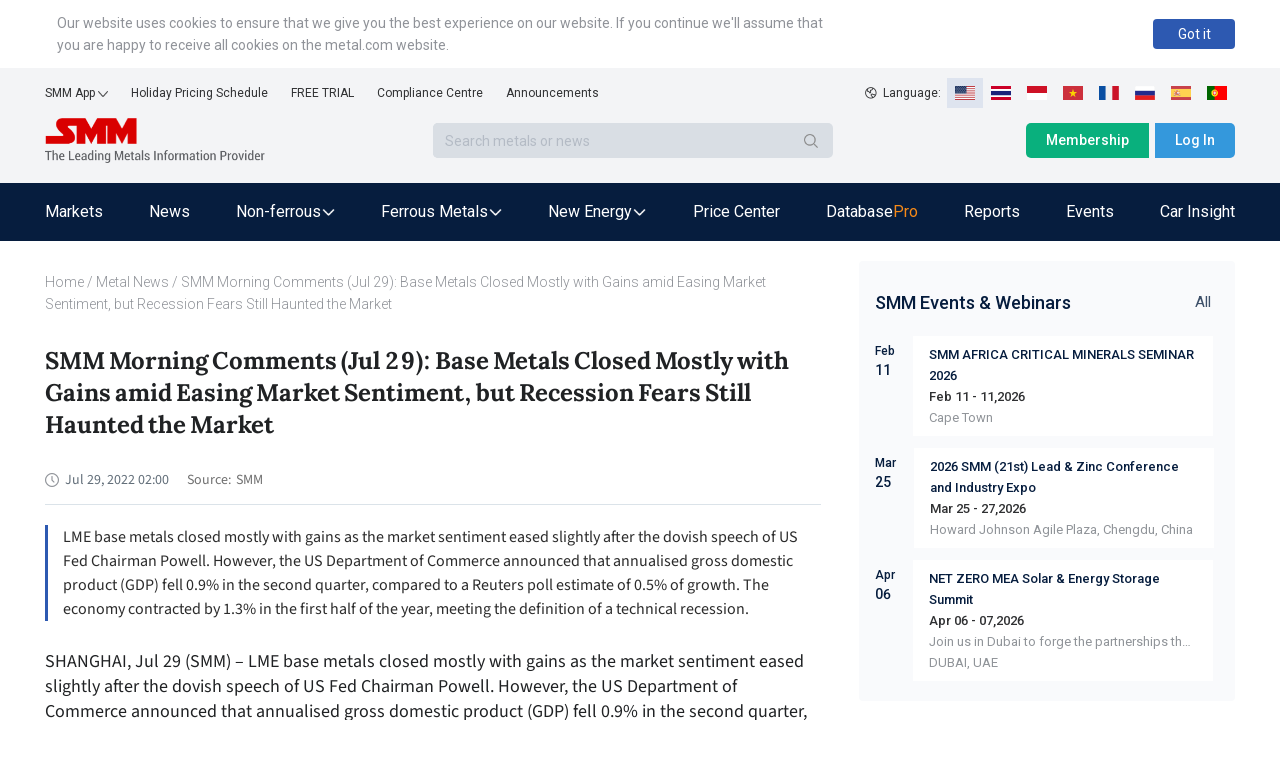

--- FILE ---
content_type: text/html; charset=utf-8
request_url: https://news.metal.com/newscontent/101903896/SMM-Morning-Comments-Jul-29:-Base-Metals-Closed-Mostly-with-Gains-amid-Easing-Market-Sentiment-but-Recession-Fears-Still-Haunted-the-Market/
body_size: 25401
content:
<!DOCTYPE html><html><head><meta charSet="utf-8"/><meta name="viewport" content="width=device-width, viewport-fit=cover"/><link rel="shortcut icon" type="image/x-icon" href="https://static.metal.com/www.metal.com/2.18.43/image/favicon.ico"/><link rel="stylesheet" href="https://static.smm.cn/common.smm.cn/css/antd@4.16.13.min.css"/><script src="https://static.metal.com/common.metal.com/js/fastclick@1.0.6.js"></script><script>
                        if ('addEventListener' in document) {
                            document.addEventListener('DOMContentLoaded', function() {
                                FastClick.attach(document.body);
                            }, false);
                        }
                        if(!window.Promise) {
                            document.writeln('<script src="https://static.metal.com/common.metal.com/js/es6-promise@3.2.2.min.js"'+'>'+'<'+'/'+'script>');
                        }
                    </script><title>SMM Morning Comments (Jul 29): Base Metals Closed Mostly with Gains amid Easing Market Sentiment, but Recession Fears Still Haunted the Market | SMM</title><meta name="description" content="LME base metals closed mostly with gains as the market sentiment eased slightly after the dovish speech of US Fed Chairman Powell. However, the US Department of Commerce announced that annualised gross domestic product (GDP) fell 0.9% in the second quarter, compared to a Reuters poll estimate of 0.5% of growth. The economy contracted by 1.3% in the first half of the year, meeting the definition of a technical recession."/><meta property="og:title" content="SMM Morning Comments (Jul 29): Base Metals Closed Mostly with Gains amid Easing Market Sentiment, but Recession Fears Still Haunted the Market | SMM"/><meta property="og:description" content="LME base metals closed mostly with gains as the market sentiment eased slightly after the dovish speech of US Fed Chairman Powell. However, the US Department of Commerce announced that annualised gross domestic product (GDP) fell 0.9% in the second quarter, compared to a Reuters poll estimate of 0.5% of growth. The economy contracted by 1.3% in the first half of the year, meeting the definition of a technical recession."/><meta name="google-signin-client_id" content="720075917606-473tlerbifpvqjrmc55v73h6bvj8bcpr.apps.googleusercontent.com"/><meta name="keywords" content="Market,"/><meta property="og:image" content="https://imgqn.smm.cn/news/qkpnG20220406172124.jpg"/><meta name="next-head-count" content="13"/><link rel="preload" href="https://static.metal.com/mnews.metal.com/3.3.02/_next/static/CXqY43P4vDptWOzT_00E-/pages/web/newscontent/%5BnewsId%5D/%5Btitle%5D.js" as="script"/><link rel="preload" href="https://static.metal.com/mnews.metal.com/3.3.02/_next/static/CXqY43P4vDptWOzT_00E-/pages/_app.js" as="script"/><link rel="preload" href="https://static.metal.com/mnews.metal.com/3.3.02/_next/static/runtime/webpack-4b444dab214c6491079c.js" as="script"/><link rel="preload" href="https://static.metal.com/mnews.metal.com/3.3.02/_next/static/chunks/commons.e61244ae3f3ea50565de.js" as="script"/><link rel="preload" href="https://static.metal.com/mnews.metal.com/3.3.02/_next/static/chunks/styles.d956dd609b8624797f6d.js" as="script"/><link rel="preload" href="https://static.metal.com/mnews.metal.com/3.3.02/_next/static/runtime/main-7c77c0b0ed52e4ab1bc4.js" as="script"/><link rel="stylesheet" href="https://static.metal.com/mnews.metal.com/3.3.02/_next/static/css/styles.02cff04d.chunk.css"/></head><body><div id="__next"><div class="pageWarp"><div class="smm-component-header-en-mobile"><div class="menu"><a href="https://www.metal.com" target="_blank"><img class="logo" src="https://static.metal.com/common.metal.com/images/header-en/smm_logo_mobile.png" alt="The Leading Metals Information Provider"/></a><img class="icon" src="https://static.metal.com/common.metal.com/images/header-en/menu.png"/></div><div class="menu-placeholder"></div></div><div>
                        <!--[if lte IE 9]>
                        <div class="smm-component-header-en-low-version">
                            <div class="main">
                                <div>The browser you using may not be able to browse the website normally. To get a better website browsing experience, we recommend two methods :</div>
                                <div>1. change your browserupg</div>
                                <div>2. upgrade your browser to IE10 or above</div>
                            </div>
                        </div>
                        <![endif]-->
                    </div><div class="smm-component-header-en"><div class="header"><div class="links"><div class="item devices">SMM App<img class="icon" src="https://static.metal.com/common.metal.com/images/header-en/arrow_bottom_black.png"/><div class="inside"><a class="link gtm_header" target="_blank" href="https://play.google.com/store/apps/details?id=cn.smm.en">Android</a><a class="link gtm_header" target="_blank" href="https://apps.apple.com/us/app/shanghai-metal-market/id1247850478">iOS</a></div></div><a class="item gtm_header" href="https://www.metal.com/holiday-pricing-schedule">Holiday Pricing Schedule</a><a class="item gtm_header" href="https://www.metal.com/free-trial?source=metal.news">FREE TRIAL</a><a class="item gtm_header" href="https://www.metal.com/comp">Compliance Centre</a><a class="item gtm_header" href="https://news.metal.com/announcement">Announcements</a></div><div class="language"><img class="global" src="https://static.metal.com/common.metal.com/images/header-en/global.png" alt="gloabl"/><span>Language:  </span><img class="langItemActive" src="https://static.metal.com/common.metal.com/images/header-en/en.png" alt="language-icon"/><a href="https://www.metal.com/th/home" target="_blank"><img class="langItem" src="https://static.metal.com/common.metal.com/images/header-en/th.png" alt="language-icon"/></a><a href="https://www.metal.com/id/home" target="_blank"><img class="langItem" src="https://static.metal.com/common.metal.com/images/header-en/id.png" alt="language-icon"/></a><a href="https://www.metal.com/vn/home" target="_blank"><img class="langItem" src="https://static.metal.com/common.metal.com/images/header-en/vn.png" alt="language-icon"/></a><a href="https://www.metal.com/fr/home" target="_blank"><img class="langItem" src="https://static.metal.com/common.metal.com/images/header-en/fr.png" alt="language-icon"/></a><a href="https://www.metal.com/ru/home" target="_blank"><img class="langItem" src="https://static.metal.com/common.metal.com/images/header-en/ru.png" alt="language-icon"/></a><a href="https://www.metal.com/es/home" target="_blank"><img class="langItem" src="https://static.metal.com/common.metal.com/images/header-en/es.png" alt="language-icon"/></a><a href="https://www.metal.com/pt/home" target="_blank"><img class="langItem" src="https://static.metal.com/common.metal.com/images/header-en/pt.png" alt="language-icon"/></a></div></div><div class="main"><div class="left"><div class="logo"><a href="https://www.metal.com"><img class="icon gtm_header" src="https://static.metal.com/common.metal.com/images/header-en/logo.png" alt="The Leading Metals Information Provider"/></a></div><div class="search"><input type="text" class="input" placeholder="Search metals or news" value=""/><div class="button"><img class="icon" src="https://static.metal.com/common.metal.com/images/header-en/search_black.png"/></div></div></div><div class="right"><a class="button gtm_header subscribe" href="https://user.metal.com/membership">Membership</a><button class="button gtm_header sign-in">Log In</button></div></div><div class="nav "><div class="content"><a class="tab" href="https://www.metal.com/price"><span class="gtm_header 英文站主导航-Markets">Markets</span></a><a class="tab" href="https://news.metal.com"><span class="gtm_header 英文站主导航-News">News</span></a><div class="tab tab-selected"><span>Non-ferrous</span><img class="icon" src="https://static.metal.com/common.metal.com/images/header-en/downward.png"/><div class="inside"><div class="left"><div class="title">Non-ferrous</div><div class="name "><span>Base Metals</span><img class="arrow-icon" src="https://static.metal.com/common.metal.com/images/header-en/arrow_right_black.png"/></div><div class="name "><span>Rare Earth</span><img class="arrow-icon" src="https://static.metal.com/common.metal.com/images/header-en/arrow_right_black.png"/></div><div class="name "><span>Scrap Metals</span><img class="arrow-icon" src="https://static.metal.com/common.metal.com/images/header-en/arrow_right_black.png"/></div><div class="name "><span>Minor Metals</span><img class="arrow-icon" src="https://static.metal.com/common.metal.com/images/header-en/arrow_right_black.png"/></div><div class="name "><span>Precious Metals</span><img class="arrow-icon" src="https://static.metal.com/common.metal.com/images/header-en/arrow_right_black.png"/></div></div></div></div><div class="tab tab-selected"><span>Ferrous Metals</span><img class="icon" src="https://static.metal.com/common.metal.com/images/header-en/downward.png"/><div class="inside"><div class="left"><div class="title">Ferrous Metals</div><a class="name gtm_header 英文站主导航-Ferrous Metals-Iron Ore Index" href="https://www.metal.com/Iron-Ore-Index">Iron Ore Index</a><a class="name gtm_header 英文站主导航-Ferrous Metals-Iron Ore Price" href="https://www.metal.com/Iron-Ore-Price">Iron Ore Price</a><a class="name gtm_header 英文站主导航-Ferrous Metals-Coke" href="https://www.metal.com/Coke">Coke</a><a class="name gtm_header 英文站主导航-Ferrous Metals-Coal" href="https://www.metal.com/Coal">Coal</a><a class="name gtm_header 英文站主导航-Ferrous Metals-Pig Iron" href="https://www.metal.com/Pig-Iron">Pig Iron</a><a class="name gtm_header 英文站主导航-Ferrous Metals-Steel Billet" href="https://www.metal.com/Steel-Billet">Steel Billet</a><a class="name gtm_header 英文站主导航-Ferrous Metals-Finished Steel" href="https://www.metal.com/Finished-Steel">Finished Steel</a></div></div></div><div class="tab tab-selected"><span>New Energy</span><img class="icon" src="https://static.metal.com/common.metal.com/images/header-en/downward.png"/><div class="inside"><div class="left"><div class="title">New Energy</div><a class="name gtm_header 英文站主导航-New Energy-Solar" href="https://www.metal.com/Solar">Solar</a><a class="name gtm_header 英文站主导航-New Energy-Lithium" href="https://www.metal.com/Lithium">Lithium</a><a class="name gtm_header 英文站主导航-New Energy-Cobalt" href="https://www.metal.com/Cobalt">Cobalt</a><a class="name gtm_header 英文站主导航-New Energy-Cathode Material" href="https://www.metal.com/Cathode-Material">Cathode Material</a><a class="name gtm_header 英文站主导航-New Energy-Phosphorus" href="https://www.metal.com/Phosphorus">Phosphorus</a><a class="name gtm_header 英文站主导航-New Energy-Carbon Anode" href="https://www.metal.com/Carbon-Anode">Carbon Anode</a><a class="name gtm_header 英文站主导航-New Energy-Separator" href="https://www.metal.com/Separator">Separator</a><a class="name gtm_header 英文站主导航-New Energy-Electrolyte" href="https://www.metal.com/Electrolyte">Electrolyte</a><a class="name gtm_header 英文站主导航-New Energy-Battery Cell And Module" href="https://www.metal.com/Battery-Cell-And-Module">Battery Cell And Module</a><a class="name gtm_header 英文站主导航-New Energy-Battery Recycling" href="https://www.metal.com/Battery-Recycling">Battery Recycling</a><a class="name gtm_header 英文站主导航-New Energy-Nickel And Manganese" href="https://www.metal.com/Nickel-And-Manganese">Nickel And Manganese</a><a class="name gtm_header 英文站主导航-New Energy-Other Materials" href="https://www.metal.com/Other-Materials">Other Materials</a><a class="name gtm_header 英文站主导航-New Energy-Sodium-ion Battery" href="https://www.metal.com/Sodium-ion-Battery">Sodium-ion Battery</a><a class="name gtm_header 英文站主导航-New Energy-Hydrogen Energy" href="https://www.metal.com/Hydrogen-Energy">Hydrogen Energy</a></div></div></div><a class="tab" href="https://www.metal.com/dashboard"><span class="gtm_header 英文站主导航-Price Center">Price Center</span></a><a class="tab" href="https://data-pro.metal.com"><span class="gtm_header 英文站主导航-Database">Database</span><span class="tag gtm_header">Pro</span></a><a class="tab" href="https://publications.metal.com"><span class="gtm_header 英文站主导航-Reports">Reports</span></a><a class="tab" href="https://www.metal.com/events/conferences"><span class="gtm_header 英文站主导航-Events">Events</span></a><a class="tab" href="https://car.metal.com"><span class="gtm_header 英文站主导航-Car Insight">Car Insight</span></a></div></div></div><div class="newDetail___TCv9h"><div class="contentLeft___1TwuK"><div class="crumb___3e0p2 "><a class="link___2FA5z " href="https://www.metal.com">Home</a><span> / </span><a class="link___2FA5z back___2SuJm" href="https://news.metal.com">Metal News</a><span> / </span>SMM Morning Comments (Jul 29): Base Metals Closed Mostly with Gains amid Easing Market Sentiment, but Recession Fears Still Haunted the Market</div><div class="article___2M2JA"><h1 class="title___3CPby">SMM Morning Comments (Jul 29): Base Metals Closed Mostly with Gains amid Easing Market Sentiment, but Recession Fears Still Haunted the Market</h1><div class="bar___2OMfu"><div class="timeGroup___1AN4T"><span class="icontime___2GL8E"><img src="/static/images/icon_time.png" alt="icon"/></span><span class="date___tNGkI">Jul 29, 2022 10:00</span></div><div class="typeNameGroup___3Xf1C"></div><div class="source___2jn3N"><span class="sourceLeft___1VHfB">Source:</span><a href="https://www.smm.cn/">SMM</a></div><div class="addthis___1H3x2"><div class="sharethis-inline-share-buttons"></div></div></div><div class="profile___5-nnM profileHasLogin___2Asae">LME base metals closed mostly with gains as the market sentiment eased slightly after the dovish speech of US Fed Chairman Powell. However, the US Department of Commerce announced that annualised gross domestic product (GDP) fell 0.9% in the second quarter, compared to a Reuters poll estimate of 0.5% of growth. The economy contracted by 1.3% in the first half of the year, meeting the definition of a technical recession.</div><div class="content___2FUFa"><div class="content___2FUFa"><p>SHANGHAI, Jul 29 (SMM) &ndash; LME base metals closed mostly with gains as the market sentiment eased slightly after the dovish speech of US Fed Chairman Powell. However, the US Department of Commerce announced that annualised gross domestic product (GDP) fell 0.9% in the second quarter, compared to a Reuters poll estimate of 0.5% of growth. The economy contracted by 1.3% in the first half of the year, meeting the definition of a technical recession.</p>

<p>LME copper added 1.1%, aluminium gained 1.61%, lead slid 0.2%, and zinc jumped 4.56%.</p>

<p>SHFE copper added 0.98%, aluminium lost 0.13%, lead slid 0.1%, and zinc jumped 2.8%.</p>

<p><strong>Copper</strong>: LME copper opened at $7,731.5/mt yesterday and fell to $7,684/mt after reaching $7,789/mt. At last, the contract closed at $7,739/mt, up $84.5/mt, or 1.1%. Trading volume was 16,500 lots, and open interest stood at 232,000 lots.</p>

<p>The most-traded SHFE 2209 copper contract opened at 59,610 yuan/mt in overnight trading and then climbed to 55,960 yuan/mt after the short-selling. SHFE contract once dropped to 59,230 yuan/mt along with the falling LME copper. At last, the contract closed at 59,700 yuan/mt, up 580 yuan/mt, or 0.98%. Trading volume decreased by 89,200 lots to 72,100 lots, and open interest stood at 156,000 lots.</p>

<p>Yesterday, the Fed announced the results of the interest rate hike. Powell&#39;s dovish speech caused the US dollar index to drop sharply but pushed up the copper prices. However, the fear of an economic recession still exists. The data shows that US consumer spending has grown at the slowest rate in two years, while corporate spending has declined. In the second quarter, US GDP shrunk for two consecutive quarters, which means that the US economy is at risk of falling into recession. In fear of the persistent economic recession, the market has strengthened its expectation of the Fed to slow down the pace of interest rate hikes.</p>

<p>Besides, the social inventory across China has been declining recently. The fundamentals have also given support to copper prices to a certain extent. It is expected that copper prices will run strongly in the near future. In the spot market, in the last two trading days of July, the premiums fell along with the drop in demand for cash of some cargo holders. At the same time, the opening of the import window over the 2208 copper contract also put pressure on the premiums to some extent in anticipation of the flowing of imported copper. It is expected that the near-month contracts will remain strong in the short term, and the premiums may fall further.</p>

<p><strong>Aluminium</strong>: The most-traded SHFE 2209 aluminium contract opened at 18,700 yuan/mt overnight and rose to 18,775 yuan/mt before closing at 18,705 yuan/mt, down 25 yuan/mt or 0.13%.</p>

<p>LME aluminium opened at $2,430/mt on Thursday and closed at $2,465/mt, an increase of $39/mt or 1.61%.</p>

<p>The interest rate hike was in line with the market expectations. Aluminium smelters in south-west China suffered losses, which slowed their pace of production resumption. Some aluminium smelters in Sichuan reduced production due to staggered power use. However, the domestic operating aluminium production capacity increased slightly in July. There are few new orders in downstream sectors in the off-season. Poor consumption caused aluminium ingot social inventory to fall at a slower pace while aluminium billet inventory rose.&nbsp; On the whole, the digestion of bearish macro events has allowed aluminium prices to rebound, but whether the rally can sustain will depend on fundamentals.</p>

<p><strong>Lead</strong>: LME lead opened at $2,021/mt last night and fell 0.2% to $2,006/mt, with the highest and lowest prices at $2,047/mt and $1,975/mt respectively. The open interest increased by 319 lots to 87,547 lots from the previous trading day.</p>

<p>The most traded SHFE 2209 lead contract opened at 15,255 yuan/mt and fell by 0.1% to end at 15,220 yuan/mt, after hitting the lowest point at 15,190 yuan/mt and rising to the highest level at 15,285 yuan/mt. The open interest decreased by 542 lots to 58,291 lots from the previous trading day.</p>

<p><strong>Zinc</strong>: LME zinc closed at $ 3,176.5/mt on Thursday, up $138.5/mt or 4.56%. The open interest lost 1,857 lots to 198,000 lots. Overnight LME inventory dropped 1,025 mt to 70,800 mt, remaining low. Short spot supply and energy crisis dragged on the production resumption of smelters, and the forward supply is unlikely to rise, underpinning zinc prices.</p>

<p>The most traded SHFE 2209 zinc contract closed at 23,705 yuan/mt overnight, up 645 yuan/mt or 2.8%. The open interest rose 547 lots to 113,000 lots. On the supply side, ore imports have arrived in China, and most domestic smelters have finished restocking for the third quarter. TCs for domestic zinc concentrate in August added 150 yuan/mt to 3,900 yuan/mt in metal content. In addition zinc ingot supply is expected to rise to 510,000-520,000 mt MoM in August. On the consumption side, the downstream consumption remained poor, and will remain so in the short term. In the spot market, SHFE zinc prices rebounded after the US Fed finalized the July rate resolution, and the cargo holders lowered their premiums to clinch a deal. But the downstream turned wait-and-see after zinc prices rose, resulting in muted transactions.</p>

<p>Overnight, the Political Bureau of the Central Committee of the Communist Party of China (CPC), at its meeting on Thursday, mentioned the goal &quot;to ensure the delivery of properties&quot;, and prioritised &quot;stabilising the real estate market&quot; before &quot;no speculation in housing&quot;. The focus of the real estate sector in the second half of the year is expected to be on the prevention of risks caused by rotten buildings and the accumulation of debt by developers.</p>

<p>The US Department of Commerce announced that annualised gross domestic product (GDP) fell 0.9% in the second quarter, compared to a Reuters poll estimate of 0.5% of growth. The economy contracted by 1.3% in the first half of the year, meeting the definition of a technical recession. The US economy unexpectedly contracted in the second quarter, with consumer spending growing at its slowest pace in two years and business spending falling, increasing the risk of the economy falling into recession.</p>

<p>Eurozone economic sentiment deteriorated much more than expected, with the economic sentiment index falling to 99.0 in July from 103.5 in June and the consumer confidence index falling to minus 27.0 from minus 23.8, a new low since the indicator became available in 2000. Optimism fell across all sectors and consumer confidence hit a record low amidst the war in Ukraine and rampant inflation.</p>

<p><strong>Tin</strong>: SHFE tin fell below 190,000 yuan/mt overnight, but then rebounded quickly. Capital continued to flow out of SHFE tin market. Domestic tin inventory under warrants was little changed recently. The performance of the spot market was poor. LME tin inventories continued to accumulate slightly. LME tin prices moved sideways at lows. The import profit window was still closed. A small amount of imported tin was quoted at discounts. The recent production resumption of smelters has not yet shocked the spot market. SHFE tin is expected to hover at lows before more cargoes flow into the spot market.</p>

<p><strong>Nickel</strong>: On the supply side, the improvement of the price ratio and the sufficient overseas pure nickel sources suppressed the domestic pure nickel premiums to some extent. In terms of NPI, the terminal demand weakened, and the prices kept declining. On the demand side, according to the SMM survey, the spot prices of stainless steel in the Wuxi and Foshan markets dropped in the early trading today. Recently, the social inventories in these two places were declining, and the spot prices at the end of July were weak and stable. In terms of alloy, although the spot premiums kept falling, the absolute price was still high, and the purchases in recent days were not as good as the previous weeks. To sum up, the Fed&#39;s interest rate hike was basically in line with market expectations, boosting commodity prices. In addition, the low nickel inventory supported the nickel prices. However, under the expectation of an oversupply of primary nickel in the long run, nickel prices may maintain a downward trend.</p>

<p>[Disclaimer: The above representation and data is based on market information SMM believes to be reliable at the time of acquiring as well as the comprehensive assessment by SMM research team, and any and all information provided in this article is for reference only. This article does not constitute a direct recommendation for investment or any decisions in any form and clients shall act on their own discreet and any decisions made by clients are not within the responsibility of SMM.]</p>

<br/>
</div><div class="keywords___3f1v5"><div class="keywordsItem___nrTb4">Market</div></div><div class="dataSourceStatement___1BJS8">Data Source Statement: Except for publicly available information, all other data are processed by SMM based on publicly available information, market exchanges, and relying on SMM&#x27;s internal database model, for reference only and do not constitute decision-making recommendations.</div><div class="contact___2nsvA"><p>For queries, please contact Lemon Zhao at<!-- --> <a href="mailto:lemonzhao@smm.cn">lemonzhao@smm.cn</a></p><p>For more information on how to access our research reports, please email<!-- --> <a href="mailto:service.en@smm.cn">service.en@smm.cn</a></p></div></div><div style="margin-bottom:52px"><span class="recommendNewsTitle___1mGL3">Related news</span><section class=" "><div class="ant-list ant-list-vertical ant-list-split"><div class="ant-spin-nested-loading"><div class="ant-spin-container"><ul class="ant-list-items"><div class="newsItem___1ryT-"><div class="newsItemContent___2VmeC"><a href="https://news.metal.com/newscontent/102150494/zinc-premiums-in-shanghai-to-grow-this-week" target="_blank"><div class="title___3NlGu">Zinc Premiums in Shanghai to Grow this Week</div><div class="description___-jbq0">The spot prices in Shanghai were stable last week. </div></a><div class="typeAndTime___QNH6E"><div class="timeGroup___2n4lm"><span class="icontime___3ijQH"><img src="/static/images/icon_time.png" alt="time"/></span><span class="date___1ihpj">Mar 27, 2023 17:58</span></div><div class="typeGroup___1Rlvb"><a href="https://news.metal.com/list/smm-insight" target="_blank" class="type___1C0OM">SMM Insight</a></div></div></div><div class="newsThumb___ukxNK"><img src="https://imgqn.smm.cn/news/lQnFT20220406172203.jpg" alt="Zinc Premiums in Shanghai to Grow this Week"/></div></div><div class="newsItem___1ryT-"><div class="newsItemContent___2VmeC"><a href="https://news.metal.com/newscontent/102150343/alumina-prices-temporarily-stabilise" target="_blank"><div class="title___3NlGu">Alumina Prices Temporarily Stabilise</div><div class="description___-jbq0">SHANGHAI, Mar 27 (SMM) – Price review: The SMM weighted alumina index stood at 2,936 yuan/mt as of last Friday, flat from a week ago. </div></a><div class="typeAndTime___QNH6E"><div class="timeGroup___2n4lm"><span class="icontime___3ijQH"><img src="/static/images/icon_time.png" alt="time"/></span><span class="date___1ihpj">Mar 27, 2023 15:35</span></div><div class="typeGroup___1Rlvb"><a href="https://news.metal.com/list/industry" target="_blank" class="type___1C0OM">Industry</a></div></div></div><div class="newsThumb___ukxNK"><img src="https://imgqn.smm.cn/news/OXfmq20220406172107.jpg" alt="Alumina Prices Temporarily Stabilise"/></div></div><div class="newsItem___1ryT-"><div class="newsItemContent___2VmeC"><a href="https://news.metal.com/newscontent/102150329/spot-copper-prices-in-china-to-fall-this-week" target="_blank"><div class="title___3NlGu">Spot Copper Prices in China to Fall This Week</div><div class="description___-jbq0">In China&#x27;s domestic spot market, sellers will be keen to liquidate stocks at the end of the month and the quarter, weighing on spot quotes.</div></a><div class="typeAndTime___QNH6E"><div class="timeGroup___2n4lm"><span class="icontime___3ijQH"><img src="/static/images/icon_time.png" alt="time"/></span><span class="date___1ihpj">Mar 27, 2023 15:24</span></div><div class="typeGroup___1Rlvb"><a href="https://news.metal.com/list/smm-insight" target="_blank" class="type___1C0OM">SMM Insight</a></div></div></div><div class="newsThumb___ukxNK"><img src="https://imgqn.smm.cn/production/admin/news/cn/thumb/tfplM20180928161625.jpeg?imageView2/1/w/176/h/110/q/100" alt="Spot Copper Prices in China to Fall This Week"/></div></div><div class="newsItem___1ryT-"><div class="newsItemContent___2VmeC"><a href="https://news.metal.com/newscontent/102087851/kanhoo-industry-agrees-gree-financial-investments-shareholding-ratio-not-exceed-2290-of-total-share-capital" target="_blank"><div class="title___3NlGu">Kanhoo Industry: Agrees Gree Financial Investment&#x27;s Shareholding Ratio not Exceed 22.90% of Total Share Capital</div><div class="description___-jbq0">On February 7, Keheng Co., Ltd. announced that it agreed Zhuhai Gree Financial Investment Management Co., Ltd. to acquire all the shares issued by Keheng Co., Ltd. to specific targets at an average price of no more than 9.27 yuan per share and a total investment of no more than 600 million yuan. </div></a><div class="typeAndTime___QNH6E"><div class="timeGroup___2n4lm"><span class="icontime___3ijQH"><img src="/static/images/icon_time.png" alt="time"/></span><span class="date___1ihpj">Feb 8, 2023 12:00</span></div><div class="typeGroup___1Rlvb"><a href="https://news.metal.com/list/industry" target="_blank" class="type___1C0OM">Industry</a></div></div></div></div><div class="newsItem___1ryT-"><div class="newsItemContent___2VmeC"><a href="https://news.metal.com/newscontent/102087336/smm-adc-12-secondary-aluminium-alloy-prices-were-flat-on-january-8" target="_blank"><div class="title___3NlGu">SMM ADC 12 Secondary Aluminium Alloy Prices were flat on January 8</div><div class="description___-jbq0">SHANGHAI, Feb 8 (SMM) – SMM ADC 12 secondary aluminium alloy was offered between 19,650-19,850 yuan/mt today January 8, with the average price at 19,750 yuan/mt, flat from yesterday.</div></a><div class="typeAndTime___QNH6E"><div class="timeGroup___2n4lm"><span class="icontime___3ijQH"><img src="/static/images/icon_time.png" alt="time"/></span><span class="date___1ihpj">Feb 8, 2023 11:06</span></div><div class="typeGroup___1Rlvb"><a href="https://news.metal.com/list/industry" target="_blank" class="type___1C0OM">Industry</a></div></div></div><div class="newsThumb___ukxNK"><img src="https://imgqn.smm.cn/news/IrLjP20220406172106.jpg" alt="SMM ADC 12 Secondary Aluminium Alloy Prices were flat on January 8"/></div></div><div class="newsItem___1ryT-"><div class="newsItemContent___2VmeC"><a href="https://news.metal.com/newscontent/102087205/global-lithium-battery-shipments-to-register-cagr-of-228-from-2025-o-2023-driven-by-dual-carbon-target" target="_blank"><div class="title___3NlGu">Global Lithium Battery Shipments to Register CAGR of 22.8% from 2025 o 2023, Driven by Dual Carbon Target</div><div class="description___-jbq0">With the advancement of the dual carbon target, the development of the energy storage industry will also greatly stimulate the demand for lithium-ion batteries. </div></a><div class="typeAndTime___QNH6E"><div class="timeGroup___2n4lm"><span class="icontime___3ijQH"><img src="/static/images/icon_time.png" alt="time"/></span><span class="date___1ihpj">Feb 8, 2023 10:56</span></div><div class="typeGroup___1Rlvb"><a href="https://news.metal.com/list/industry" target="_blank" class="type___1C0OM">Industry</a></div></div></div><div class="newsThumb___ukxNK"><img src="https://imgqn.smm.cn/news/BIOhZ20220406172112.jpg" alt="Global Lithium Battery Shipments to Register CAGR of 22.8% from 2025 o 2023, Driven by Dual Carbon Target"/></div></div><div class="newsItem___1ryT-"><div class="newsItemContent___2VmeC"><a href="https://news.metal.com/newscontent/102087025/china-securities-antimony-supply-growth-may-be-limited-in-future" target="_blank"><div class="title___3NlGu">China Securities: Antimony Supply Growth may be Limited in Future</div><div class="description___-jbq0">China Securities expects that only 5,000 mt of output will be released per year in China from 2023 to 2025.</div></a><div class="typeAndTime___QNH6E"><div class="timeGroup___2n4lm"><span class="icontime___3ijQH"><img src="/static/images/icon_time.png" alt="time"/></span><span class="date___1ihpj">Feb 8, 2023 10:35</span></div><div class="typeGroup___1Rlvb"><a href="https://news.metal.com/list/industry" target="_blank" class="type___1C0OM">Industry</a></div></div></div><div class="newsThumb___ukxNK"><img src="https://imgqn.smm.cn/news/DPqhC20220406172137.jpg" alt="China Securities: Antimony Supply Growth may be Limited in Future"/></div></div><div class="newsItem___1ryT-"><div class="newsItemContent___2VmeC"><a href="https://news.metal.com/newscontent/102086919/qingdao-zhongzi-zhongcheng-says-sales-of-its-indonesian-nickel-ore-may-face-policy-hurdles" target="_blank"><div class="title___3NlGu">Qingdao Zhongzi Zhongcheng Says Sales of Its Indonesian Nickel Ore May Face Policy Hurdles  </div><div class="description___-jbq0">On February 7, Qingdao Zhongzi Zhongcheng Group stated that nickel ore from its BMU mine might face policy obstacles regarding massive sales to China, in view of the Indonesian government’s export restriction policy on lateritic nickel ore.</div></a><div class="typeAndTime___QNH6E"><div class="timeGroup___2n4lm"><span class="icontime___3ijQH"><img src="/static/images/icon_time.png" alt="time"/></span><span class="date___1ihpj">Feb 8, 2023 10:18</span></div><div class="typeGroup___1Rlvb"><a href="https://news.metal.com/list/industry" target="_blank" class="type___1C0OM">Industry</a></div></div></div><div class="newsThumb___ukxNK"><img src="https://imgqn.smm.cn/news/oxVhB20220406172142.jpg" alt="Qingdao Zhongzi Zhongcheng Says Sales of Its Indonesian Nickel Ore May Face Policy Hurdles  "/></div></div><div class="newsItem___1ryT-"><div class="newsItemContent___2VmeC"><a href="https://news.metal.com/newscontent/102050279/nio-lowers-delivery-forecast-in-the-fourth-quarter-of-2022-amid-challenges-in-production" target="_blank"><div class="title___3NlGu">NIO Lowers Delivery Forecast in the Fourth Quarter of 2022 amid Challenges in Production</div><div class="description___-jbq0">On December 27, NIO announced that due to the outbreak of the pandemic in major Chinese cities, the company faced challenges in production and delivery.</div></a><div class="typeAndTime___QNH6E"><div class="timeGroup___2n4lm"><span class="icontime___3ijQH"><img src="/static/images/icon_time.png" alt="time"/></span><span class="date___1ihpj">Dec 28, 2022 15:45</span></div><div class="typeGroup___1Rlvb"><a href="https://news.metal.com/list/smm-comments" target="_blank" class="type___1C0OM">SMM Comments</a></div></div></div><div class="newsThumb___ukxNK"><img src="https://imgqn.smm.cn/news/KXFCD20220406172110.jpg" alt="NIO Lowers Delivery Forecast in the Fourth Quarter of 2022 amid Challenges in Production"/></div></div><div class="newsItem___1ryT-"><div class="newsItemContent___2VmeC"><a href="https://news.metal.com/newscontent/101979440/will-us-ban-on-russian-aluminium-promote-china-aluminium-semis-exports" target="_blank"><div class="title___3NlGu">Will US Ban on Russian Aluminium Promote China Aluminium Semis Exports?</div><div class="description___-jbq0">According to SMM analysis, if the United States bans the import of Rusal, the year-on-year growth in China aluminium exports happened in 2018 will re-stage, but the growth will be affected by the differences in the past and future with regard to the macro-environments. </div></a><div class="typeAndTime___QNH6E"><div class="timeGroup___2n4lm"><span class="icontime___3ijQH"><img src="/static/images/icon_time.png" alt="time"/></span><span class="date___1ihpj">Oct 24, 2022 10:37</span></div><div class="typeGroup___1Rlvb"><a href="https://news.metal.com/list/smm-comments" target="_blank" class="type___1C0OM">SMM Comments</a></div></div></div><div class="newsThumb___ukxNK"><img src="https://imgqn.smm.cn/news/mTmXs20220406172108.jpg" alt="Will US Ban on Russian Aluminium Promote China Aluminium Semis Exports?"/></div></div></ul></div></div></div></section></div></div></div><div class="contentRight___14_Sm"><section class="eventListAside___3GDKP " style="margin-top:20px"><div class="eventsHead___2Rs8Z"><h3 class="eventsTitle___36QIq">SMM Events &amp; Webinars</h3><a href="https://www.metal.com/events" class="eventsAll___3H3gR">All</a></div><ul class="eventsList___2pmFO"><li class="eventsItem___3yTxI"><div class="eventPublishTime___3hQQd"><div class="month___2t1ai">Feb</div><div class="day___3XcX-">11</div></div><ul class="list___2suGc"><li><h4 class="title___1J9Bp"><a target="_blank" href="https://www.metal.com/events/conferences/SMM-AFRICA-CRITICAL-MINERALS-SEMINAR-2026/945">SMM AFRICA CRITICAL MINERALS SEMINAR 2026</a></h4><div class="date___yQBWt">Feb 11 - 11,2026</div><div class="description___2AgnO"></div><div class="address___1unie">Cape Town</div></li></ul></li><li class="eventsItem___3yTxI"><div class="eventPublishTime___3hQQd"><div class="month___2t1ai">Mar</div><div class="day___3XcX-">25</div></div><ul class="list___2suGc"><li><h4 class="title___1J9Bp"><a target="_blank" href="https://lead-zinc-conference.metal.com/home?fromId=8277b55717&amp;from=20">2026 SMM (21st) Lead &amp; Zinc Conference and Industry Expo</a></h4><div class="date___yQBWt">Mar 25 - 27,2026</div><div class="description___2AgnO"></div><div class="address___1unie">Howard Johnson Agile Plaza, Chengdu, China</div></li></ul></li><li class="eventsItem___3yTxI"><div class="eventPublishTime___3hQQd"><div class="month___2t1ai">Apr</div><div class="day___3XcX-">06</div></div><ul class="list___2suGc"><li><h4 class="title___1J9Bp"><a target="_blank" href="https://netzerosolarmea.metal.com/">NET ZERO MEA Solar &amp; Energy Storage Summit</a></h4><div class="date___yQBWt">Apr 06 - 07,2026</div><div class="description___2AgnO">Join us in Dubai to forge the partnerships that will power our future.</div><div class="address___1unie">DUBAI, UAE</div></li></ul></li></ul></section><div class="news___mx2W_ " style="margin-top:20px"><div class="title___2Ab4k">MOST POPULAR</div><div class="list___1sujk"><div class="item___1atl-"><div class="content___3P5Av"><span class="count___3ydWC">1<!-- -->.</span><a href="https://www.metal.com/consulting/case-study/detail/64" class="itemTitle___3S_qV">NEV Magnet Wire Industry Opportunity Discovery</a></div></div><div class="item___1atl-"><div class="content___3P5Av"><span class="count___3ydWC">2<!-- -->.</span><a href="https://www.metal.com/consulting/case-study/detail/63" class="itemTitle___3S_qV">Copper Substitution Market Study-Consumer Durables</a></div></div><div class="item___1atl-"><div class="content___3P5Av"><span class="count___3ydWC">3<!-- -->.</span><a href="https://www.metal.com/consulting/case-study/detail/62" class="itemTitle___3S_qV">Copper Substitution Market Study-Construction</a></div></div><div class="item___1atl-"><div class="content___3P5Av"><span class="count___3ydWC">4<!-- -->.</span><a href="https://www.metal.com/consulting/case-study/detail/61" class="itemTitle___3S_qV">Copper Substitution Market Study-Power Distribution</a></div></div><div class="item___1atl-"><div class="content___3P5Av"><span class="count___3ydWC">5<!-- -->.</span><a href="https://www.metal.com/consulting/case-study/detail/60" class="itemTitle___3S_qV">Copper Substitution Market Study-Power Transmission</a></div></div></div></div></div></div><div class="smm-component-footer-en"><div class="top"><div class="title"><span>Shanghai Metals Market</span></div><div class="content"><div><div class="sitemap"><a class="link gtm_footer" href="https://www.metal.com/privacy-policy" target="_blank">Privacy Policy</a><a class="link gtm_footer" href="https://www.metal.com/comp" target="_blank">Compliance Centre</a><a class="link gtm_footer" href="https://static-metal.smm.cn/production/metal/HnBOK20170224095141.pdf" target="_blank">SMM Credit Service</a><a class="link gtm_footer" href="https://www.metal.com/contact-us" target="_blank">Contact Us</a><a class="link gtm_footer" href="https://www.metal.com/about-us" target="_blank">About Us</a><a class="link gtm_footer" href="https://www.metal.com/terms-conditions" target="_blank">Terms &amp; Conditions</a><a class="link gtm_footer" href="https://www.metal.com/sitemap" target="_blank">Sitemap</a><a class="link gtm_footer" href="https://www.metal.com/holiday-pricing-schedule" target="_blank">Holiday Pricing Schedule</a></div><div class="notice">Notice: By accessing this site you agree that you will not copy or reproduce any part of its contents (including, but not limited to, single prices, graphs or news content) in any form or for any purpose whatsoever without the prior written consent of the publisher.</div></div></div></div><hr class="hr"/><div class="middle"><div class="contact-us"><div class="item" style="cursor:pointer"><img class="icon" src="https://static.metal.com/common.metal.com/images/footer-en/1.0.5/email.png"/><div><div>Drop us a line</div><div>service.en@smm.cn</div></div></div><div class="item"><img class="icon" src="https://static.metal.com/common.metal.com/images/footer-en/1.0.5/phone.png"/><div><div>How can we help you?</div><div>+86 021 5155-0306</div></div></div><div class="item" style="cursor:pointer"><img class="icon" src="https://static.metal.com/common.metal.com/images/footer-en/1.0.5/app.png"/><div><div>Live chat via WhatsApp</div></div></div></div><div class="links"><a class="item" href="https://rss.metal.com" target="_blank" rel="nofollow"><img class="icon gtm_footer" src="https://static.metal.com/common.metal.com/images/footer-en/1.0.5/rss.png"/></a><a class="item" href="https://www.instagram.com/smm_shanghaimetalsmarket" target="_blank" rel="nofollow"><img class="icon gtm_footer" src="https://static.metal.com/common.metal.com/images/footer-en/Instagram.png"/></a><a class="item" href="https://www.linkedin.com/company/shanghai-metal-market" target="_blank" rel="nofollow"><img class="icon gtm_footer" src="https://static.metal.com/common.metal.com/images/footer-en/1.0.5/linkin.png"/></a><a class="item" href="https://twitter.com/CnMetals" target="_blank" rel="nofollow"><img class="icon gtm_footer" src="https://static.metal.com/common.metal.com/images/footer-en/twitter.png"/></a><a class="item" href="https://www.facebook.com/smm.china" target="_blank" rel="nofollow"><img class="icon gtm_footer" src="https://static.metal.com/common.metal.com/images/footer-en/1.0.5/facebook.png"/></a><a class="item" href="https://www.youtube.com/@ShanghaiMetalsMarket" target="_blank" rel="nofollow"><img class="icon gtm_footer" src="https://static.metal.com/common.metal.com/images/footer-en/1.0.5/youtube.png"/></a></div></div><hr class="hr"/><div class="bottom"><span>Copyright © <!-- -->2026<!-- --> SMM Information &amp; Technology Co., Ltd. All rights reserved.</span><div class="store"><a class="item" href="https://apps.apple.com/us/app/shanghai-metal-market/id1247850478" target="_blank" rel="nofollow"><img class="icon gtm_footer" src="https://static.metal.com/common.metal.com/images/footer-en/1.0.5/apple.png"/></a><a class="item" href="https://play.google.com/store/apps/details?id=cn.smm.en" target="_blank" rel="nofollow"><img class="icon gtm_footer" src="https://static.metal.com/common.metal.com/images/footer-en/1.0.5/google.png"/></a><a class="item" href="" target="_blank" rel="nofollow"><img class="icon gtm_footer" src="https://static.metal.com/common.metal.com/images/footer-en/1.0.5/android.png"/></a></div></div></div></div></div><script id="__NEXT_DATA__" type="application/json">{"dataManager":"[]","props":{"headerProps":{"userInfo":{"userID":0,"email":"","companyName":"","isLogin":false},"signUpSource":"metal.news","subtitle":"News","wwwMetalHost":"https://www.metal.com","nav":[{"title":"Non-ferrous","children":{"title":"Non-ferrous","data":[{"title":"Base Metals","hrefTitle":"Base Metals","isVirtual":0,"children":{"title":"Base Metals","data":[{"title":"Aluminum","hrefTitle":"Aluminum"},{"title":"Copper","hrefTitle":"Copper"},{"title":"Zinc","hrefTitle":"Zinc"},{"title":"Nickel","hrefTitle":"Nickel"},{"title":"Lead","hrefTitle":"Lead"},{"title":"Tin","hrefTitle":"Tin"}]}},{"title":"Rare Earth","hrefTitle":"Rare Earth","isVirtual":0,"children":{"title":"Rare Earth","data":[{"title":"Concentrate","hrefTitle":"Concentrate"},{"title":"Rare Earth Salts","hrefTitle":"Rare-Earth-Salts"},{"title":"Rare Earth Oxides","hrefTitle":"Rare-Earth-Oxides"},{"title":"Rare Earth Metals","hrefTitle":"Rare-Earth-Metals"},{"title":"Rare-earth Magnet","hrefTitle":"Rare-Earth-Magnets"},{"title":"Other NdFeB Raw Materials","hrefTitle":"Other-NdFeB-Raw-Materials"},{"title":"NdFeB Scrap","hrefTitle":"NdFeB-Scrap"}]}},{"title":"Scrap Metals","hrefTitle":"Scrap Metals","isVirtual":0,"children":{"title":"Scrap Metals","data":[{"title":"Copper Scrap","hrefTitle":"Copper-Scrap"},{"title":"Aluminum Scrap","hrefTitle":"Aluminum-Scrap"},{"title":"Tin Scrap","hrefTitle":"Tin-Scrap"},{"title":"Steel Scrap","hrefTitle":"Steel-Scrap"},{"title":"New Energy Scrap","hrefTitle":"New Energy Scrap"}]}},{"title":"Minor Metals","hrefTitle":"Minor Metals","isVirtual":0,"children":{"title":"Minor Metals","data":[{"title":"Silicon","hrefTitle":"Silicon"},{"title":"Magnesium","hrefTitle":"Magnesium"},{"title":"Titanium","hrefTitle":"Titanium"},{"title":"Bismuth / Selenium / Tellurium","hrefTitle":"Bismuth-Selenium-Tellurium"},{"title":"Tungsten","hrefTitle":"Tungsten"},{"title":"Antimony","hrefTitle":"Antimony"},{"title":"Chromium","hrefTitle":"Chromium"},{"title":"Manganese","hrefTitle":"Manganese"},{"title":"Indium / Germanium / Gallium","hrefTitle":"Indium-Germanium-Gallium"},{"title":"Niobium / Tantalum","hrefTitle":"Niobium-Tantalum"},{"title":"Other Minor Metals","hrefTitle":"Other-Minor-Metals"}]}},{"title":"Precious Metals","hrefTitle":"Precious Metals","isVirtual":0,"children":{"title":"Precious Metals","data":[{"title":"Gold","hrefTitle":"Gold"},{"title":"Silver","hrefTitle":"Silver"},{"title":"Other Precious Metals","hrefTitle":"Other-Precious-Metals"}]}}]}},{"title":"Ferrous Metals","children":{"title":"Ferrous Metals","data":[{"title":"Iron Ore Index","hrefTitle":"Iron-Ore-Index","isVirtual":1,"children":{"title":"Iron Ore Index","data":[{"title":"Iron Ore Index","hrefTitle":"Iron-Ore-Index"}]}},{"title":"Iron Ore Price","hrefTitle":"Iron-Ore-Price","isVirtual":1,"children":{"title":"Iron Ore Price","data":[{"title":"Iron Ore Price","hrefTitle":"Iron-Ore-Price"}]}},{"title":"Coke","hrefTitle":"Coke","isVirtual":1,"children":{"title":"Coke","data":[{"title":"Coke","hrefTitle":"Coke"}]}},{"title":"Coal","hrefTitle":"Coal","isVirtual":1,"children":{"title":"Coal","data":[{"title":"Coal","hrefTitle":"Coal"}]}},{"title":"Pig Iron","hrefTitle":"Pig-Iron","isVirtual":1,"children":{"title":"Pig Iron","data":[{"title":"Pig Iron","hrefTitle":"Pig-Iron"}]}},{"title":"Steel Billet","hrefTitle":"Steel-Billet","isVirtual":1,"children":{"title":"Steel Billet","data":[{"title":"Steel Billet","hrefTitle":"Steel-Billet"}]}},{"title":"Finished Steel","hrefTitle":"Finished-Steel","isVirtual":1,"children":{"title":"Finished Steel","data":[{"title":"Finished Steel","hrefTitle":"Finished-Steel"}]}}]}},{"title":"New Energy","children":{"title":"New Energy","data":[{"title":"Solar","hrefTitle":"Solar","isVirtual":1,"children":{"title":"Solar","data":[{"title":"Solar","hrefTitle":"Solar"}]}},{"title":"Lithium","hrefTitle":"Lithium","isVirtual":1,"children":{"title":"Lithium","data":[{"title":"Lithium","hrefTitle":"Lithium"}]}},{"title":"Cobalt","hrefTitle":"Cobalt","isVirtual":1,"children":{"title":"Cobalt","data":[{"title":"Cobalt","hrefTitle":"Cobalt"}]}},{"title":"Cathode Material","hrefTitle":"Cathode-Material","isVirtual":1,"children":{"title":"Cathode Material","data":[{"title":"Cathode Material","hrefTitle":"Cathode-Material"}]}},{"title":"Phosphorus","hrefTitle":"Phosphorus","isVirtual":1,"children":{"title":"Phosphorus","data":[{"title":"Phosphorus","hrefTitle":"Phosphorus"}]}},{"title":"Carbon Anode","hrefTitle":"Carbon-Anode","isVirtual":1,"children":{"title":"Carbon Anode","data":[{"title":"Carbon Anode","hrefTitle":"Carbon-Anode"}]}},{"title":"Separator","hrefTitle":"Separator","isVirtual":1,"children":{"title":"Separator","data":[{"title":"Separator","hrefTitle":"Separator"}]}},{"title":"Electrolyte","hrefTitle":"Electrolyte","isVirtual":1,"children":{"title":"Electrolyte","data":[{"title":"Electrolyte","hrefTitle":"Electrolyte"}]}},{"title":"Battery Cell And Module","hrefTitle":"Battery-Cell-And-Module","isVirtual":1,"children":{"title":"Battery Cell And Module","data":[{"title":"Battery Cell And Module","hrefTitle":"Battery-Cell-And-Module"}]}},{"title":"Battery Recycling","hrefTitle":"Battery-Recycling","isVirtual":1,"children":{"title":"Battery Recycling","data":[{"title":"Battery Recycling","hrefTitle":"Battery-Recycling"}]}},{"title":"Nickel And Manganese","hrefTitle":"Nickel-And-Manganese","isVirtual":1,"children":{"title":"Nickel And Manganese","data":[{"title":"Nickel And Manganese","hrefTitle":"Nickel-And-Manganese"}]}},{"title":"Other Materials","hrefTitle":"Other-Materials","isVirtual":1,"children":{"title":"Other Materials","data":[{"title":"Other Materials","hrefTitle":"Other-Materials"}]}},{"title":"Sodium-ion Battery","hrefTitle":"Sodium-ion-Battery","isVirtual":1,"children":{"title":"Sodium-ion Battery","data":[{"title":"Sodium-ion Battery","hrefTitle":"Sodium-ion-Battery"}]}},{"title":"Hydrogen Energy","hrefTitle":"Hydrogen-Energy","isVirtual":1,"children":{"title":"Hydrogen Energy","data":[{"title":"Hydrogen Energy","hrefTitle":"Hydrogen-Energy"}]}}]}}],"isTest":false,"isNews":true,"signUpCB":null,"source":"metal.news"},"footerProps":{"isTest":false},"isPC":true,"pageProps":{"userInfo":{"user_id":0,"avatar":"","email":"","cellphone":"","company_name":"","agree_cookie":0,"user_type":0,"end_time":0,"isLogin":false},"newsContent":{"newsId":101903896,"content":"","contentEng":"\u003cp\u003eSHANGHAI, Jul 29 (SMM) \u0026ndash; LME base metals closed mostly with gains as the market sentiment eased slightly after the dovish speech of US Fed Chairman Powell. However, the US Department of Commerce announced that annualised gross domestic product (GDP) fell 0.9% in the second quarter, compared to a Reuters poll estimate of 0.5% of growth. The economy contracted by 1.3% in the first half of the year, meeting the definition of a technical recession.\u003c/p\u003e\n\n\u003cp\u003eLME copper added 1.1%, aluminium gained 1.61%, lead slid 0.2%, and zinc jumped 4.56%.\u003c/p\u003e\n\n\u003cp\u003eSHFE copper added 0.98%, aluminium lost 0.13%, lead slid 0.1%, and zinc jumped 2.8%.\u003c/p\u003e\n\n\u003cp\u003e\u003cstrong\u003eCopper\u003c/strong\u003e: LME copper opened at $7,731.5/mt yesterday and fell to $7,684/mt after reaching $7,789/mt. At last, the contract closed at $7,739/mt, up $84.5/mt, or 1.1%. Trading volume was 16,500 lots, and open interest stood at 232,000 lots.\u003c/p\u003e\n\n\u003cp\u003eThe most-traded SHFE 2209 copper contract opened at 59,610 yuan/mt in overnight trading and then climbed to 55,960 yuan/mt after the short-selling. SHFE contract once dropped to 59,230 yuan/mt along with the falling LME copper. At last, the contract closed at 59,700 yuan/mt, up 580 yuan/mt, or 0.98%. Trading volume decreased by 89,200 lots to 72,100 lots, and open interest stood at 156,000 lots.\u003c/p\u003e\n\n\u003cp\u003eYesterday, the Fed announced the results of the interest rate hike. Powell\u0026#39;s dovish speech caused the US dollar index to drop sharply but pushed up the copper prices. However, the fear of an economic recession still exists. The data shows that US consumer spending has grown at the slowest rate in two years, while corporate spending has declined. In the second quarter, US GDP shrunk for two consecutive quarters, which means that the US economy is at risk of falling into recession. In fear of the persistent economic recession, the market has strengthened its expectation of the Fed to slow down the pace of interest rate hikes.\u003c/p\u003e\n\n\u003cp\u003eBesides, the social inventory across China has been declining recently. The fundamentals have also given support to copper prices to a certain extent. It is expected that copper prices will run strongly in the near future. In the spot market, in the last two trading days of July, the premiums fell along with the drop in demand for cash of some cargo holders. At the same time, the opening of the import window over the 2208 copper contract also put pressure on the premiums to some extent in anticipation of the flowing of imported copper. It is expected that the near-month contracts will remain strong in the short term, and the premiums may fall further.\u003c/p\u003e\n\n\u003cp\u003e\u003cstrong\u003eAluminium\u003c/strong\u003e: The most-traded SHFE 2209 aluminium contract opened at 18,700 yuan/mt overnight and rose to 18,775 yuan/mt before closing at 18,705 yuan/mt, down 25 yuan/mt or 0.13%.\u003c/p\u003e\n\n\u003cp\u003eLME aluminium opened at $2,430/mt on Thursday and closed at $2,465/mt, an increase of $39/mt or 1.61%.\u003c/p\u003e\n\n\u003cp\u003eThe interest rate hike was in line with the market expectations. Aluminium smelters in south-west China suffered losses, which slowed their pace of production resumption. Some aluminium smelters in Sichuan reduced production due to staggered power use. However, the domestic operating aluminium production capacity increased slightly in July. There are few new orders in downstream sectors in the off-season. Poor consumption caused aluminium ingot social inventory to fall at a slower pace while aluminium billet inventory rose.\u0026nbsp; On the whole, the digestion of bearish macro events has allowed aluminium prices to rebound, but whether the rally can sustain will depend on fundamentals.\u003c/p\u003e\n\n\u003cp\u003e\u003cstrong\u003eLead\u003c/strong\u003e: LME lead opened at $2,021/mt last night and fell 0.2% to $2,006/mt, with the highest and lowest prices at $2,047/mt and $1,975/mt respectively. The open interest increased by 319 lots to 87,547 lots from the previous trading day.\u003c/p\u003e\n\n\u003cp\u003eThe most traded SHFE 2209 lead contract opened at 15,255 yuan/mt and fell by 0.1% to end at 15,220 yuan/mt, after hitting the lowest point at 15,190 yuan/mt and rising to the highest level at 15,285 yuan/mt. The open interest decreased by 542 lots to 58,291 lots from the previous trading day.\u003c/p\u003e\n\n\u003cp\u003e\u003cstrong\u003eZinc\u003c/strong\u003e: LME zinc closed at $ 3,176.5/mt on Thursday, up $138.5/mt or 4.56%. The open interest lost 1,857 lots to 198,000 lots. Overnight LME inventory dropped 1,025 mt to 70,800 mt, remaining low. Short spot supply and energy crisis dragged on the production resumption of smelters, and the forward supply is unlikely to rise, underpinning zinc prices.\u003c/p\u003e\n\n\u003cp\u003eThe most traded SHFE 2209 zinc contract closed at 23,705 yuan/mt overnight, up 645 yuan/mt or 2.8%. The open interest rose 547 lots to 113,000 lots. On the supply side, ore imports have arrived in China, and most domestic smelters have finished restocking for the third quarter. TCs for domestic zinc concentrate in August added 150 yuan/mt to 3,900 yuan/mt in metal content. In addition zinc ingot supply is expected to rise to 510,000-520,000 mt MoM in August. On the consumption side, the downstream consumption remained poor, and will remain so in the short term. In the spot market, SHFE zinc prices rebounded after the US Fed finalized the July rate resolution, and the cargo holders lowered their premiums to clinch a deal. But the downstream turned wait-and-see after zinc prices rose, resulting in muted transactions.\u003c/p\u003e\n\n\u003cp\u003eOvernight, the Political Bureau of the Central Committee of the Communist Party of China (CPC), at its meeting on Thursday, mentioned the goal \u0026quot;to ensure the delivery of properties\u0026quot;, and prioritised \u0026quot;stabilising the real estate market\u0026quot; before \u0026quot;no speculation in housing\u0026quot;. The focus of the real estate sector in the second half of the year is expected to be on the prevention of risks caused by rotten buildings and the accumulation of debt by developers.\u003c/p\u003e\n\n\u003cp\u003eThe US Department of Commerce announced that annualised gross domestic product (GDP) fell 0.9% in the second quarter, compared to a Reuters poll estimate of 0.5% of growth. The economy contracted by 1.3% in the first half of the year, meeting the definition of a technical recession. The US economy unexpectedly contracted in the second quarter, with consumer spending growing at its slowest pace in two years and business spending falling, increasing the risk of the economy falling into recession.\u003c/p\u003e\n\n\u003cp\u003eEurozone economic sentiment deteriorated much more than expected, with the economic sentiment index falling to 99.0 in July from 103.5 in June and the consumer confidence index falling to minus 27.0 from minus 23.8, a new low since the indicator became available in 2000. Optimism fell across all sectors and consumer confidence hit a record low amidst the war in Ukraine and rampant inflation.\u003c/p\u003e\n\n\u003cp\u003e\u003cstrong\u003eTin\u003c/strong\u003e: SHFE tin fell below 190,000 yuan/mt overnight, but then rebounded quickly. Capital continued to flow out of SHFE tin market. Domestic tin inventory under warrants was little changed recently. The performance of the spot market was poor. LME tin inventories continued to accumulate slightly. LME tin prices moved sideways at lows. The import profit window was still closed. A small amount of imported tin was quoted at discounts. The recent production resumption of smelters has not yet shocked the spot market. SHFE tin is expected to hover at lows before more cargoes flow into the spot market.\u003c/p\u003e\n\n\u003cp\u003e\u003cstrong\u003eNickel\u003c/strong\u003e: On the supply side, the improvement of the price ratio and the sufficient overseas pure nickel sources suppressed the domestic pure nickel premiums to some extent. In terms of NPI, the terminal demand weakened, and the prices kept declining. On the demand side, according to the SMM survey, the spot prices of stainless steel in the Wuxi and Foshan markets dropped in the early trading today. Recently, the social inventories in these two places were declining, and the spot prices at the end of July were weak and stable. In terms of alloy, although the spot premiums kept falling, the absolute price was still high, and the purchases in recent days were not as good as the previous weeks. To sum up, the Fed\u0026#39;s interest rate hike was basically in line with market expectations, boosting commodity prices. In addition, the low nickel inventory supported the nickel prices. However, under the expectation of an oversupply of primary nickel in the long run, nickel prices may maintain a downward trend.\u003c/p\u003e\n\n\u003cp\u003e[Disclaimer: The above representation and data is based on market information SMM believes to be reliable at the time of acquiring as well as the comprehensive assessment by SMM research team, and any and all information provided in this article is for reference only. This article does not constitute a direct recommendation for investment or any decisions in any form and clients shall act on their own discreet and any decisions made by clients are not within the responsibility of SMM.]\u003c/p\u003e\n\n\u003cbr/\u003e\n","date":"2022-07-29","disable":0,"keywords":",","keywordsEng":"Market,","picUrls":"","profile":"","profileEng":"LME base metals closed mostly with gains as the market sentiment eased slightly after the dovish speech of US Fed Chairman Powell. However, the US Department of Commerce announced that annualised gross domestic product (GDP) fell 0.9% in the second quarter, compared to a Reuters poll estimate of 0.5% of growth. The economy contracted by 1.3% in the first half of the year, meeting the definition of a technical recession.","pubTimestamp":1659060000,"source":"SMM","sourceUrl":"https://www.smm.cn/","title":"","titleEng":"SMM Morning Comments (Jul 29): Base Metals Closed Mostly with Gains amid Easing Market Sentiment, but Recession Fears Still Haunted the Market","type":"","isOrigin":true,"isVip":false,"userId":"","askProductId":"5,1,4,3,6,2","recommendList":[{"author":"仵愫","authorEng":"仵愫","date":"2023-03-27","disable":0,"hits":0,"hitsEng":310,"newsId":102150494,"isEvent":false,"isFocus":false,"isOrigin":true,"isCommend":false,"isVip":false,"isTopic":false,"isUrl":false,"isPriceEvent":false,"keywords":",","keywordsEng":"Spot,Market,Market,","language":"en","languageInt":2,"liveDisplayColor":"","modifier":"","modifierEng":"仵愫","parentType":"95","productType":"23","profile":"","profileEng":"The spot prices in Shanghai were stable last week. ","property":"","recommendationEng":1,"pubDate":1679911118,"simpleTitle":"","source":"SMM","fixup":"","thumb":"https://imgqn.smm.cn/news/lQnFT20220406172203.jpg","title":"","titleEng":"Zinc Premiums in Shanghai to Grow this Week","type":"9503,13","typeEng":"9503,13","typeName":"","url":"https://news.metal.com/newscontent/102150494/zinc-premiums-in-shanghai-to-grow-this-week","updateTime":1679911176,"picUrls":"","isTodayFocus":false,"pageViews":0,"isSet":false,"isFree":false,"isPurchase":false,"isCharge":false,"isSelfFeatured":false,"reason":"","productTypeName":"Zinc","clickUrl":"https://news.metal.com/newscontent/102150494/zinc-premiums-in-shanghai-to-grow-this-week","newsKind":0,"productAbbrName":"","productEngName":"","isToutiao":false,"isThumbBeforeNews":false,"itemType":"","newsUrl":"","firstItemId":0,"firstItemName":"","secondItemId":0,"secondItemName":"","blockId":0,"blockName":""},{"author":"赵晓康","authorEng":"赵晓康","date":"2023-03-27","disable":0,"hits":0,"hitsEng":225,"newsId":102150343,"isEvent":false,"isFocus":false,"isOrigin":true,"isCommend":false,"isVip":false,"isTopic":false,"isUrl":false,"isPriceEvent":false,"keywords":",","keywordsEng":"SMM,Market,","language":"en","languageInt":2,"liveDisplayColor":"","modifier":"","modifierEng":"赵晓康","parentType":"95","productType":"21","profile":"","profileEng":"SHANGHAI, Mar 27 (SMM) – Price review: The SMM weighted alumina index stood at 2,936 yuan/mt as of last Friday, flat from a week ago. ","property":"","recommendationEng":1,"pubDate":1679902527,"simpleTitle":"","source":"SMM","fixup":"","thumb":"https://imgqn.smm.cn/news/OXfmq20220406172107.jpg","title":"","titleEng":"Alumina Prices Temporarily Stabilise","type":"9504,13","typeEng":"9504,13","typeName":"","url":"https://news.metal.com/newscontent/102150343/alumina-prices-temporarily-stabilise","updateTime":1679902550,"picUrls":"","isTodayFocus":false,"pageViews":0,"isSet":false,"isFree":false,"isPurchase":false,"isCharge":false,"isSelfFeatured":false,"reason":"","productTypeName":"Aluminium","clickUrl":"https://news.metal.com/newscontent/102150343/alumina-prices-temporarily-stabilise","newsKind":0,"productAbbrName":"","productEngName":"","isToutiao":false,"isThumbBeforeNews":false,"itemType":"","newsUrl":"","firstItemId":0,"firstItemName":"","secondItemId":0,"secondItemName":"","blockId":0,"blockName":""},{"author":"侯天慧","authorEng":"侯天慧","date":"2023-03-27","disable":0,"hits":0,"hitsEng":250,"newsId":102150329,"isEvent":false,"isFocus":false,"isOrigin":true,"isCommend":false,"isVip":false,"isTopic":false,"isUrl":false,"isPriceEvent":false,"keywords":",","keywordsEng":"Spot,SMM,Market,","language":"en","languageInt":2,"liveDisplayColor":"","modifier":"","modifierEng":"侯天慧","parentType":"95","productType":"20","profile":"","profileEng":"In China's domestic spot market, sellers will be keen to liquidate stocks at the end of the month and the quarter, weighing on spot quotes.","property":"","recommendationEng":1,"pubDate":1679901853,"simpleTitle":"","source":"SMM","fixup":"","thumb":"https://imgqn.smm.cn/production/admin/news/cn/thumb/tfplM20180928161625.jpeg?imageView2/1/w/176/h/110/q/100","title":"","titleEng":"Spot Copper Prices in China to Fall This Week","type":"9503,13","typeEng":"9503,13","typeName":"","url":"https://news.metal.com/newscontent/102150329/spot-copper-prices-in-china-to-fall-this-week","updateTime":1679901874,"picUrls":"","isTodayFocus":false,"pageViews":0,"isSet":false,"isFree":false,"isPurchase":false,"isCharge":false,"isSelfFeatured":false,"reason":"","productTypeName":"Copper","clickUrl":"https://news.metal.com/newscontent/102150329/spot-copper-prices-in-china-to-fall-this-week","newsKind":0,"productAbbrName":"","productEngName":"","isToutiao":false,"isThumbBeforeNews":false,"itemType":"","newsUrl":"","firstItemId":0,"firstItemName":"","secondItemId":0,"secondItemName":"","blockId":0,"blockName":""},{"author":"唐欣怡","authorEng":"唐欣怡","date":"2023-02-08","disable":0,"hits":0,"hitsEng":198,"newsId":102087851,"isEvent":false,"isFocus":false,"isOrigin":false,"isCommend":false,"isVip":false,"isTopic":false,"isUrl":false,"isPriceEvent":false,"keywords":",","keywordsEng":"Market,","language":"en","languageInt":2,"liveDisplayColor":"","modifier":"","modifierEng":"唐欣怡","parentType":"95","productType":"","profile":"","profileEng":"On February 7, Keheng Co., Ltd. announced that it agreed Zhuhai Gree Financial Investment Management Co., Ltd. to acquire all the shares issued by Keheng Co., Ltd. to specific targets at an average price of no more than 9.27 yuan per share and a total investment of no more than 600 million yuan. ","property":"","recommendationEng":0,"pubDate":1675828821,"simpleTitle":"","source":"SMM综合","fixup":"","thumb":"","title":"","titleEng":"Kanhoo Industry: Agrees Gree Financial Investment's Shareholding Ratio not Exceed 22.90% of Total Share Capital","type":"9504","typeEng":"9504","typeName":"","url":"https://news.metal.com/newscontent/102087851/kanhoo-industry-agrees-gree-financial-investments-shareholding-ratio-not-exceed-2290-of-total-share-capital","updateTime":1675828899,"picUrls":"","isTodayFocus":false,"pageViews":0,"isSet":false,"isFree":false,"isPurchase":false,"isCharge":false,"isSelfFeatured":false,"reason":"","productTypeName":"","clickUrl":"https://news.metal.com/newscontent/102087851/kanhoo-industry-agrees-gree-financial-investments-shareholding-ratio-not-exceed-2290-of-total-share-capital","newsKind":0,"productAbbrName":"","productEngName":"","isToutiao":false,"isThumbBeforeNews":false,"itemType":"","newsUrl":"","firstItemId":0,"firstItemName":"","secondItemId":0,"secondItemName":"","blockId":0,"blockName":""},{"author":"赵晓康","authorEng":"赵晓康","date":"2023-02-08","disable":0,"hits":0,"hitsEng":188,"newsId":102087336,"isEvent":false,"isFocus":false,"isOrigin":true,"isCommend":false,"isVip":false,"isTopic":false,"isUrl":false,"isPriceEvent":false,"keywords":",","keywordsEng":"Market,","language":"en","languageInt":2,"liveDisplayColor":"","modifier":"","modifierEng":"赵晓康","parentType":"95","productType":"21","profile":"","profileEng":"SHANGHAI, Feb 8 (SMM) – SMM ADC 12 secondary aluminium alloy was offered between 19,650-19,850 yuan/mt today January 8, with the average price at 19,750 yuan/mt, flat from yesterday.","property":"","recommendationEng":1,"pubDate":1675825566,"simpleTitle":"","source":"SMM","fixup":"","thumb":"https://imgqn.smm.cn/news/IrLjP20220406172106.jpg","title":"","titleEng":"SMM ADC 12 Secondary Aluminium Alloy Prices were flat on January 8","type":"9504,13","typeEng":"9504,13","typeName":"","url":"https://news.metal.com/newscontent/102087336/smm-adc-12-secondary-aluminium-alloy-prices-were-flat-on-january-8","updateTime":1675825594,"picUrls":"","isTodayFocus":false,"pageViews":0,"isSet":false,"isFree":false,"isPurchase":false,"isCharge":false,"isSelfFeatured":false,"reason":"","productTypeName":"Aluminium","clickUrl":"https://news.metal.com/newscontent/102087336/smm-adc-12-secondary-aluminium-alloy-prices-were-flat-on-january-8","newsKind":0,"productAbbrName":"","productEngName":"","isToutiao":false,"isThumbBeforeNews":false,"itemType":"","newsUrl":"","firstItemId":0,"firstItemName":"","secondItemId":0,"secondItemName":"","blockId":0,"blockName":""},{"author":"赵晓康","authorEng":"赵晓康","date":"2023-02-08","disable":0,"hits":0,"hitsEng":219,"newsId":102087205,"isEvent":false,"isFocus":false,"isOrigin":false,"isCommend":false,"isVip":false,"isTopic":false,"isUrl":false,"isPriceEvent":false,"keywords":",","keywordsEng":"Market,","language":"en","languageInt":2,"liveDisplayColor":"","modifier":"","modifierEng":"赵晓康","parentType":"95","productType":"29","profile":"","profileEng":"With the advancement of the dual carbon target, the development of the energy storage industry will also greatly stimulate the demand for lithium-ion batteries. ","property":"","recommendationEng":1,"pubDate":1675824961,"simpleTitle":"","source":"电池网","fixup":"","thumb":"https://imgqn.smm.cn/news/BIOhZ20220406172112.jpg","title":"","titleEng":"Global Lithium Battery Shipments to Register CAGR of 22.8% from 2025 o 2023, Driven by Dual Carbon Target","type":"9504","typeEng":"9504","typeName":"","url":"https://news.metal.com/newscontent/102087205/global-lithium-battery-shipments-to-register-cagr-of-228-from-2025-o-2023-driven-by-dual-carbon-target","updateTime":1675825000,"picUrls":"","isTodayFocus":false,"pageViews":0,"isSet":false,"isFree":false,"isPurchase":false,"isCharge":false,"isSelfFeatured":false,"reason":"","productTypeName":"Cobalt \u0026 Lithium","clickUrl":"https://news.metal.com/newscontent/102087205/global-lithium-battery-shipments-to-register-cagr-of-228-from-2025-o-2023-driven-by-dual-carbon-target","newsKind":0,"productAbbrName":"","productEngName":"","isToutiao":false,"isThumbBeforeNews":false,"itemType":"","newsUrl":"","firstItemId":0,"firstItemName":"","secondItemId":0,"secondItemName":"","blockId":0,"blockName":""},{"author":"庄爱玲","authorEng":"庄爱玲","date":"2023-02-08","disable":0,"hits":0,"hitsEng":255,"newsId":102087025,"isEvent":false,"isFocus":false,"isOrigin":false,"isCommend":false,"isVip":false,"isTopic":false,"isUrl":false,"isPriceEvent":false,"keywords":",","keywordsEng":"Market,Output,","language":"en","languageInt":2,"liveDisplayColor":"","modifier":"","modifierEng":"庄爱玲","parentType":"95","productType":"3","profile":"","profileEng":"China Securities expects that only 5,000 mt of output will be released per year in China from 2023 to 2025.","property":"","recommendationEng":0,"pubDate":1675823713,"simpleTitle":"","source":"","fixup":"","thumb":"https://imgqn.smm.cn/news/DPqhC20220406172137.jpg","title":"","titleEng":"China Securities: Antimony Supply Growth may be Limited in Future","type":"9504","typeEng":"9504","typeName":"","url":"https://news.metal.com/newscontent/102087025/china-securities-antimony-supply-growth-may-be-limited-in-future","updateTime":1675823767,"picUrls":"","isTodayFocus":false,"pageViews":0,"isSet":false,"isFree":false,"isPurchase":false,"isCharge":false,"isSelfFeatured":false,"reason":"","productTypeName":"Minor Metals","clickUrl":"https://news.metal.com/newscontent/102087025/china-securities-antimony-supply-growth-may-be-limited-in-future","newsKind":0,"productAbbrName":"","productEngName":"","isToutiao":false,"isThumbBeforeNews":false,"itemType":"","newsUrl":"","firstItemId":0,"firstItemName":"","secondItemId":0,"secondItemName":"","blockId":0,"blockName":""},{"author":"赵晓康","authorEng":"赵晓康","date":"2023-02-08","disable":0,"hits":0,"hitsEng":359,"newsId":102086919,"isEvent":false,"isFocus":false,"isOrigin":false,"isCommend":false,"isVip":false,"isTopic":false,"isUrl":false,"isPriceEvent":false,"keywords":",","keywordsEng":"Market,","language":"en","languageInt":2,"liveDisplayColor":"","modifier":"","modifierEng":"赵晓康","parentType":"95","productType":"25","profile":"","profileEng":"On February 7, Qingdao Zhongzi Zhongcheng Group stated that nickel ore from its BMU mine might face policy obstacles regarding massive sales to China, in view of the Indonesian government’s export restriction policy on lateritic nickel ore.","property":"","recommendationEng":1,"pubDate":1675822723,"simpleTitle":"","source":"","fixup":"","thumb":"https://imgqn.smm.cn/news/oxVhB20220406172142.jpg","title":"","titleEng":"Qingdao Zhongzi Zhongcheng Says Sales of Its Indonesian Nickel Ore May Face Policy Hurdles  ","type":"9504","typeEng":"9504","typeName":"","url":"https://news.metal.com/newscontent/102086919/qingdao-zhongzi-zhongcheng-says-sales-of-its-indonesian-nickel-ore-may-face-policy-hurdles","updateTime":1675822753,"picUrls":"","isTodayFocus":false,"pageViews":0,"isSet":false,"isFree":false,"isPurchase":false,"isCharge":false,"isSelfFeatured":false,"reason":"","productTypeName":"Nickel","clickUrl":"https://news.metal.com/newscontent/102086919/qingdao-zhongzi-zhongcheng-says-sales-of-its-indonesian-nickel-ore-may-face-policy-hurdles","newsKind":0,"productAbbrName":"","productEngName":"","isToutiao":false,"isThumbBeforeNews":false,"itemType":"","newsUrl":"","firstItemId":0,"firstItemName":"","secondItemId":0,"secondItemName":"","blockId":0,"blockName":""},{"author":"仵愫","authorEng":"仵愫","date":"2022-12-28","disable":0,"hits":0,"hitsEng":445,"newsId":102050279,"isEvent":false,"isFocus":false,"isOrigin":true,"isCommend":false,"isVip":false,"isTopic":false,"isUrl":false,"isPriceEvent":false,"keywords":",,","keywordsEng":"Market,Market,","language":"en","languageInt":2,"liveDisplayColor":"","modifier":"","modifierEng":"仵愫","parentType":"95","productType":"29","profile":"","profileEng":"On December 27, NIO announced that due to the outbreak of the pandemic in major Chinese cities, the company faced challenges in production and delivery.","property":"","recommendationEng":1,"pubDate":1672213529,"simpleTitle":"","source":"SMM","fixup":"","thumb":"https://imgqn.smm.cn/news/KXFCD20220406172110.jpg","title":"","titleEng":"NIO Lowers Delivery Forecast in the Fourth Quarter of 2022 amid Challenges in Production","type":"9502,13","typeEng":"9502,13","typeName":"","url":"https://news.metal.com/newscontent/102050279/nio-lowers-delivery-forecast-in-the-fourth-quarter-of-2022-amid-challenges-in-production","updateTime":1672214935,"picUrls":"","isTodayFocus":false,"pageViews":0,"isSet":false,"isFree":false,"isPurchase":false,"isCharge":false,"isSelfFeatured":false,"reason":"","productTypeName":"Cobalt \u0026 Lithium","clickUrl":"https://news.metal.com/newscontent/102050279/nio-lowers-delivery-forecast-in-the-fourth-quarter-of-2022-amid-challenges-in-production","newsKind":0,"productAbbrName":"","productEngName":"","isToutiao":false,"isThumbBeforeNews":false,"itemType":"","newsUrl":"","firstItemId":0,"firstItemName":"","secondItemId":0,"secondItemName":"","blockId":0,"blockName":""},{"author":"胡晨莹","authorEng":"胡晨莹","date":"2022-10-24","disable":0,"hits":0,"hitsEng":878,"newsId":101979440,"isEvent":false,"isFocus":false,"isOrigin":true,"isCommend":false,"isVip":false,"isTopic":false,"isUrl":false,"isPriceEvent":false,"keywords":",,","keywordsEng":"Market,Market,","language":"en","languageInt":2,"liveDisplayColor":"","modifier":"","modifierEng":"胡晨莹","parentType":"95","productType":"21","profile":"","profileEng":"According to SMM analysis, if the United States bans the import of Rusal, the year-on-year growth in China aluminium exports happened in 2018 will re-stage, but the growth will be affected by the differences in the past and future with regard to the macro-environments. ","property":"","recommendationEng":1,"pubDate":1666579077,"simpleTitle":"","source":"SMM","fixup":"","thumb":"https://imgqn.smm.cn/news/mTmXs20220406172108.jpg","title":"","titleEng":"Will US Ban on Russian Aluminium Promote China Aluminium Semis Exports?","type":"9502,13","typeEng":"9502,13","typeName":"","url":"https://news.metal.com/newscontent/101979440/will-us-ban-on-russian-aluminium-promote-china-aluminium-semis-exports","updateTime":1666579158,"picUrls":"","isTodayFocus":false,"pageViews":0,"isSet":false,"isFree":false,"isPurchase":false,"isCharge":false,"isSelfFeatured":false,"reason":"","productTypeName":"Aluminium","clickUrl":"https://news.metal.com/newscontent/101979440/will-us-ban-on-russian-aluminium-promote-china-aluminium-semis-exports","newsKind":0,"productAbbrName":"","productEngName":"","isToutiao":false,"isThumbBeforeNews":false,"itemType":"","newsUrl":"","firstItemId":0,"firstItemName":"","secondItemId":0,"secondItemName":"","blockId":0,"blockName":""}],"beforeNews":{"author":"张真","authorEng":"张真","date":"2022-07-28","disable":0,"hits":0,"hitsEng":384,"newsId":101903756,"isEvent":false,"isFocus":false,"isOrigin":true,"isCommend":false,"isVip":false,"isTopic":false,"isUrl":false,"isPriceEvent":false,"keywords":",,,,,,,,,,,,,,,,,,,,,,,,,,,,,,,,,,,,,,,,,,,,,,,,,,,,,,,,,,,,,,,,,,,,,,,,,,,,,,,,,,,,,,,,,,,,,,,,,,,,,,,,,,,,,,,,,,,,,,,,,,,,,,,,,,,,,,,,,,,,,,,,,,,,,,,,,,,,,,,,,,,,,,,,,,,,,,,,,,,,,,,,,,,,,,,,,,,,,,,,,,,,,,,,,,,,,,,,,,,,,,,,,,,,,,,,,,,,,,,,,,,,,,,,,,,,,,,,","keywordsEng":"SMM,","language":"en","languageInt":2,"liveDisplayColor":"","modifier":"","modifierEng":"张真","parentType":"95","productType":"78","profile":"","profileEng":"DCE iron ore was was shocked and keep upward all the day.The main contract closed at 793.5,increased of 7.16%. Traders are actively motivated to ship, Speculative demand increases. ","property":"","recommendationEng":0,"pubDate":1659007257,"simpleTitle":"","source":"SMM","fixup":"","thumb":"https://imgqn.smm.cn/production/admin/news/cn/thumb/tclWr20180712105942.jpeg?imageView2/1/w/176/h/110/q/100","title":"","titleEng":"MMi Daily Iron Ore Report (July 28th)","type":"9501,9502,9503,13","typeEng":"9501,9502,9503,13","typeName":"","url":"https://news.metal.com/newscontent/101903756/mmi-daily-iron-ore-report-july-28th","updateTime":1659007259,"picUrls":"","isTodayFocus":false,"pageViews":0,"isSet":false,"isFree":false,"isPurchase":false,"isCharge":false,"isSelfFeatured":false,"reason":"","productTypeName":"Steel","clickUrl":"https://news.metal.com/newscontent/101903756/mmi-daily-iron-ore-report-july-28th","newsKind":0,"productAbbrName":"","productEngName":"","isToutiao":false,"isThumbBeforeNews":false,"itemType":"","newsUrl":"","firstItemId":0,"firstItemName":"","secondItemId":0,"secondItemName":"","blockId":0,"blockName":""},"nextNews":{"author":"胡晨莹","authorEng":"胡晨莹","date":"2022-07-29","disable":0,"hits":0,"hitsEng":1122,"newsId":101904046,"isEvent":false,"isFocus":false,"isOrigin":true,"isCommend":false,"isVip":false,"isTopic":false,"isUrl":false,"isPriceEvent":false,"keywords":",","keywordsEng":"Spot,Futures,Market,","language":"en","languageInt":2,"liveDisplayColor":"","modifier":"","modifierEng":"胡晨莹","parentType":"95","productType":"78","profile":"","profileEng":"As of July 29, the most-traded stainless steel contract fell to 15,280 yuan/mt overnight, a new low since May 21, 2021. The contract rallied in day trading, and once recorded a gain of 1.41%. The contract finally closed the day at 1.32%.","property":"","recommendationEng":1,"pubDate":1659061714,"simpleTitle":"","source":"SMM","fixup":"","thumb":"https://imgqn.smm.cn/news/VROvf20220406172158.jpg","title":"","titleEng":"Stainless Steel Prices Remained Weak despite Narrow Rebound amid Oversupply of Ferrochrome and Indonesia NPI","type":"9502,13","typeEng":"9502,13","typeName":"","url":"https://news.metal.com/newscontent/101904046/stainless-steel-prices-remained-weak-despite-narrow-rebound-amid-oversupply-of-ferrochrome-and-indonesia-npi","updateTime":1659061768,"picUrls":"","isTodayFocus":false,"pageViews":0,"isSet":false,"isFree":false,"isPurchase":false,"isCharge":false,"isSelfFeatured":false,"reason":"","productTypeName":"Steel","clickUrl":"https://news.metal.com/newscontent/101904046/stainless-steel-prices-remained-weak-despite-narrow-rebound-amid-oversupply-of-ferrochrome-and-indonesia-npi","newsKind":0,"productAbbrName":"","productEngName":"","isToutiao":false,"isThumbBeforeNews":false,"itemType":"","newsUrl":"","firstItemId":0,"firstItemName":"","secondItemId":0,"secondItemName":"","blockId":0,"blockName":""},"praiseNum":0,"typeId":"9502","metalIds":"20,21,22,23,24,25","metalNames":"Copper,Aluminium,Lead,Zinc,Tin,Nickel","serviceId":0,"isPurchase":false,"thumb":"https://imgqn.smm.cn/news/qkpnG20220406172124.jpg","remainWords":"","clickUrl":"","availAmount":0,"isLoginVisible":false,"newsAdvert":"\u003cp style=\"text-align:center\"\u003e\u003cstrong\u003e\u003ca href=\"https://indonesia-critical-minerals.smm.cn/agenda?forum_id=0\u0026amp;fromId=98d7a126cc\"\u003e点击查看会议日程\u003c/a\u003e\u003c/strong\u003e\u003c/p\u003e\n\n\u003cp style=\"text-align:center\"\u003e\u003cstrong\u003e\u003ca href=\"https://indonesia-critical-minerals.smm.cn/agenda?forum_id=0\u0026amp;fromId=98d7a126cc\"\u003e\u003cimg alt=\"\" src=\"https://imgqn.smm.cn/production/meeting/image/DiHZl20251126170118.jpeg\" style=\"height:495px; width:2000px\" /\u003e\u003c/a\u003e\u003c/strong\u003e\u003c/p\u003e\n","isToutiao":true,"isThumbBeforeNews":false,"seoTitle":""},"eventList":[{"id":945,"title":"SMM AFRICA CRITICAL MINERALS SEMINAR 2026","coverImg":"https://imgqn.smm.cn/production/appcenter/imageKVknN20251226182136.jpeg","profile":"","date":"Feb 11 - 11,2026","url":"https://www.metal.com/events/conferences/SMM-AFRICA-CRITICAL-MINERALS-SEMINAR-2026/945","video_url":"","location":"Cape Town","time_flag":"","date_day":"11","date_month":"Feb"},{"id":868,"title":"2026 SMM (21st) Lead \u0026 Zinc Conference and Industry Expo","coverImg":"https://imgqn.smm.cn/production/appcenter/imagetbUyO20260104102403.jpeg","profile":"","date":"Mar 25 - 27,2026","url":"https://lead-zinc-conference.metal.com/home?fromId=8277b55717\u0026from=20","video_url":"","location":"Howard Johnson Agile Plaza, Chengdu, China","time_flag":"","date_day":"25","date_month":"Mar"},{"id":935,"title":"NET ZERO MEA Solar \u0026 Energy Storage Summit","coverImg":"https://imgqn.smm.cn/production/appcenter/imagexdkap20251202113841.jpeg","profile":"Join us in Dubai to forge the partnerships that will power our future.","date":"Apr 06 - 07,2026","url":"https://netzerosolarmea.metal.com/","video_url":"","location":"DUBAI, UAE","time_flag":"","date_day":"06","date_month":"Apr"},{"id":848,"title":"CLNB 2026 - The 11th New Energy Industry Chain Expo","coverImg":"https://imgqn.smm.cn/production/appcenter/imagepygQV20250804105912.jpeg","profile":"","date":"Apr 08 - 10,2026","url":"https://clnb.smm.cn/en/home","video_url":"","location":"Suzhou,China","time_flag":"","date_day":"08","date_month":"Apr"},{"id":883,"title":"AICE 2026 SMM (21st）Aluminum Industry Conference \u0026 Expo","coverImg":"https://imgqn.smm.cn/production/appcenter/imagevGKBX20251114172113.jpeg","profile":"","date":"Apr 08 - 10,2026","url":"https://aice.smm.cn/en/home?fromId=3f16bc06c7","video_url":"","location":"Suzhou, China","time_flag":"","date_day":"08","date_month":"Apr"},{"id":943,"title":"CCIE 2026 (21st) SMM Copper Industry Conference and Expo","coverImg":"https://imgqn.smm.cn/production/appcenter/imagekuWKQ20251219100945.jpeg","profile":"","date":"Apr 08 - 10,2026","url":"https://ccie.metal.com/?fromId=8c18920683","video_url":"","location":"Suzhou, China","time_flag":"","date_day":"08","date_month":"Apr"},{"id":938,"title":"Guangdong Lithium Battery and Recycling Field Trip  Hunan \u0026 Hubei Battery Materials Field Trip","coverImg":"https://imgqn.smm.cn/production/appcenter/imagejvyks20251229181052.jpeg","profile":"","date":"Apr 12 - 17,2026","url":"https://www.metal.com/events/conferences/Guangdong-Lithium-Battery-and-Recycling-Field-Trip--Hunan--Hubei-Battery-Materials-Field-Trip/938","video_url":"","location":"Guangdong, China","time_flag":"","date_day":"12","date_month":"Apr"},{"id":875,"title":"2026 (3rd) Global Renewable Metal Industry Summit","coverImg":"https://imgqn.smm.cn/production/appcenter/imageBDxER20260104095713.jpeg","profile":"The GRMI Summit is a highly influential event, bringing together leading enterprises","date":"May 11 - 12,2026","url":"https://global-renewable-metal-industry-chain-summit.metal.com/home?fromId=f10f9da82e\u0026from=20","video_url":"","location":" Sheraton Grande Tokyo Bay Hotel, Tokyo","time_flag":"","date_day":"11","date_month":"May"},{"id":942,"title":"2026 SMM Australia Lithium Resources Industry Field Trip","coverImg":"https://imgqn.smm.cn/production/appcenter/imagehHlzk20251217140320.jpeg","profile":"This Australia Lithium Tour covers the full value chain, offering professionals key insights and networking.","date":"May 18 - 22,2026","url":"https://www.metal.com/events/conferences/2026-SMM-Australia-Lithium-Resources-Industry-Field-Trip/942","video_url":"","location":"Australia","time_flag":"","date_day":"18","date_month":"May"},{"id":946,"title":"2026 Li-ION BATTERY AFRICA","coverImg":"https://imgqn.smm.cn/production/appcenter/imagecpkeM20251226111543.png","profile":"Securing Supply Chains • Empowering New Technologies • Linking Europe-US Markets","date":"Jun 01 - 03,2026","url":"https://li-ion-battery-africa.metal.com/home?fromId=aaab95f533","video_url":"","location":"MARRAKECH, MOROCCO","time_flag":"","date_day":"01","date_month":"Jun"}],"title":"SMM Morning Comments (Jul 29): Base Metals Closed Mostly with Gains amid Easing Market Sentiment, but Recession Fears Still Haunted the Market | SMM","description":"LME base metals closed mostly with gains as the market sentiment eased slightly after the dovish speech of US Fed Chairman Powell. However, the US Department of Commerce announced that annualised gross domestic product (GDP) fell 0.9% in the second quarter, compared to a Reuters poll estimate of 0.5% of growth. The economy contracted by 1.3% in the first half of the year, meeting the definition of a technical recession.","keywords":"Market,","errCode":0,"typeMetalList":{"typeList":[{"typeId":"all","typeName":"LATEST","isShow":true},{"typeId":"top","typeName":"TOP","isShow":true},{"typeId":"94","typeName":"NEWSFLASH","isShow":false},{"typeId":"9512","typeName":"SELECTED NEWS","isShow":true},{"typeId":"9504","typeName":"INDUSTRY","isShow":true},{"typeId":"9503","typeName":"SMM INSIGHT","isShow":false},{"typeId":"9509","typeName":"EXCLUSIVE","isShow":true},{"typeId":"9502","typeName":"SMM COMMENTS","isShow":false},{"typeId":"9501","typeName":"ANALYSIS","isShow":true},{"typeId":"9505","typeName":"REMINDER","isShow":true},{"typeId":"9506","typeName":"FEATURE","isShow":false},{"typeId":"9507","typeName":"SPECIAL ISSUES","isShow":false},{"typeId":"9508","typeName":"TRANSLATION","isShow":false}],"metalList":[{"metalId":"all","metalName":"ALL","isShow":true},{"metalId":"108","metalName":"英文站\u0026APP","isShow":false},{"metalId":"20","metalName":"COPPER","isShow":true},{"metalId":"21","metalName":"ALUMINIUM","isShow":true},{"metalId":"22","metalName":"LEAD","isShow":true},{"metalId":"23","metalName":"ZINC","isShow":true},{"metalId":"24","metalName":"TIN","isShow":true},{"metalId":"25","metalName":"NICKEL","isShow":true},{"metalId":"29","metalName":"COBALT \u0026 LITHIUM","isShow":true},{"metalId":"110","metalName":"SOLAR","isShow":true},{"metalId":"3","metalName":"MINOR METALS","isShow":true},{"metalId":"2","metalName":"PRECIOUS METALS","isShow":true},{"metalId":"30","metalName":"RARE EARTH","isShow":true},{"metalId":"31","metalName":"SCRAPS \u0026 SECONDARY","isShow":true},{"metalId":"78","metalName":"STEEL","isShow":true},{"metalId":"99","metalName":"MMI_IRON ORE","isShow":false},{"metalId":"201","metalName":"ANTIMONY","isShow":true},{"metalId":"202","metalName":"TUNGSTEN-MOLYBDENUM","isShow":true},{"metalId":"203","metalName":"INDIUM-GERMANIUM-GALLIUM","isShow":true},{"metalId":"204","metalName":"BISMUTH-SELENIUM-TELLURIUM","isShow":true},{"metalId":"205","metalName":"MAGNESIUM","isShow":true},{"metalId":"206","metalName":"TITANIUM","isShow":true},{"metalId":"207","metalName":"SILICON","isShow":true},{"metalId":"208","metalName":"CHROMIUM","isShow":true},{"metalId":"209","metalName":"MANGANESE","isShow":true},{"metalId":"210","metalName":"WIRES-CABLES","isShow":true},{"metalId":"211","metalName":"CONSTRUCTION STEEL","isShow":true},{"metalId":"212","metalName":"SILICON STEEL","isShow":true},{"metalId":"213","metalName":"HRC","isShow":true},{"metalId":"214","metalName":"IRON ORE","isShow":true},{"metalId":"224","metalName":"COKING COAL","isShow":true},{"metalId":"225","metalName":"SEMICONDUCTOR","isShow":false},{"metalId":"215","metalName":"LITHIUM BATTERY","isShow":false},{"metalId":"216","metalName":"SODIUM BATTERY","isShow":false},{"metalId":"217","metalName":"ENERGY STORAGE","isShow":false},{"metalId":"218","metalName":"HYDROGEN ENERGY","isShow":true},{"metalId":"219","metalName":"STEEL SCRAP","isShow":true},{"metalId":"220","metalName":"OTHER STEEL MATERIALS","isShow":true},{"metalId":"221","metalName":"AUTOMOTIVE","isShow":false},{"metalId":"222","metalName":"COLD ROLLING","isShow":true},{"metalId":"223","metalName":"COATING AND PLATING","isShow":true}]},"ad":[],"crumb":[{"id":"1","name":"Home","href":"https://www.metal.com"},{"id":"2","name":"Metal News","href":"https://news.metal.com"},{"id":"4","name":"SMM Morning Comments (Jul 29): Base Metals Closed Mostly with Gains amid Easing Market Sentiment, but Recession Fears Still Haunted the Market"}],"type":"","caseList":[{"id":64,"title":"NEV Magnet Wire Industry Opportunity Discovery","cover":"https://imgqn.smm.cn/production/admin/company/AwUxB20230829182830.jpeg","style":"Case","category":"Copper","category_all":2,"abstract":"NEV Magnet Wire Industry Opportunity Discovery","keywords":["copper"],"create_time":"2023-08-29"},{"id":63,"title":"Copper Substitution Market Study-Consumer Durables","cover":"https://imgqn.smm.cn/production/admin/company/WdSao20230829182817.jpeg","style":"Case","category":"Copper","category_all":2,"abstract":"Copper Substitution Market Study-Consumer Durables","keywords":["Copper"],"create_time":"2023-08-29"},{"id":62,"title":"Copper Substitution Market Study-Construction","cover":"https://imgqn.smm.cn/production/admin/company/TZkZk20230829182804.jpeg","style":"Case","category":"Copper","category_all":2,"abstract":"Copper Substitution Market Study-Construction","keywords":["Copper"],"create_time":"2023-08-29"},{"id":61,"title":"Copper Substitution Market Study-Power Distribution","cover":"https://imgqn.smm.cn/production/admin/company/CTTqc20230829182751.jpeg","style":"Case","category":"Copper","category_all":2,"abstract":"Copper Substitution Market Study-Power Distribution","keywords":["Copper"],"create_time":"2023-08-29"},{"id":60,"title":"Copper Substitution Market Study-Power Transmission","cover":"https://imgqn.smm.cn/production/admin/company/mrplH20230829182738.jpeg","style":"Case","category":"Copper","category_all":2,"abstract":"Copper Substitution Market Study-Power Transmission","keywords":["Copper"],"create_time":"2023-08-29"}],"queryTitle":"SMM-Morning-Comments-Jul-29:-Base-Metals-Closed-Mostly-with-Gains-amid-Easing-Market-Sentiment-but-Recession-Fears-Still-Haunted-the-Market"}},"page":"/web/newscontent/[newsId]/[title]","query":{"newsId":"101903896","title":"SMM-Morning-Comments-Jul-29:-Base-Metals-Closed-Mostly-with-Gains-amid-Easing-Market-Sentiment-but-Recession-Fears-Still-Haunted-the-Market"},"buildId":"CXqY43P4vDptWOzT_00E-","assetPrefix":"https://static.metal.com/mnews.metal.com/3.3.02","runtimeConfig":{"APP":"https://www.metal.com/app","RareEarth":"https://secure-metal.smm.cn/production/report/2017/rJiGn20170310112722.pdf","SMMCreditServiceURL":"https://static-metal.smm.cn/production/metal/HnBOK20170224095141.pdf","aluminumIndustryChain":"https://secure-metal.smm.cn/production/report/2017/lmPJC20170310110848.pdf","appAndroid":"https://play.google.com/store/apps/details?id=cn.smm.en","appIphone":"https://apps.apple.com/us/app/shanghai-metal-market/id1247850478","center":{"ad":"https://platform.metal.com/adcenter","app":"https://platform.metal.com/appcenter","news":"https://platform.metal.com/newscenter","quote":"https://platform.smm.cn/quotecenter","spot":"https://platform.metal.com/spotcenter","user":"https://platform.metal.com/usercenter","wss":"wss://newscenterwss.metal.com/ws"},"chineseHomeURL":"https://www.smm.cn","consultingURL":"https://www.metal.com/consulting","contactUs":{"email":"Service.en@smm.cn","fax":"+86 - (021)5155 0345","phoneNum":"+86 - (021)5155 0306"},"customerServiceEmail":"service.en@smm.cn","customerServicePhoneNumber":"(+86) 021-5155 0306","databaseAd":"News左侧1","databaseURL":"https://data.metal.com","dev":false,"domain":".metal.com","eventsURL":"https://www.metal.com/events","facebookURL":"https://www.facebook.com/metals.china","fontFamilyURL":"https://cloud.typenetwork.com/projects/3344/fontface.css","grpcAddress":"10.2.0.28:8151","homeURL":"https://www.metal.com","introductionURL":"https://www.metal.com/introduction","linkedinURL":"https://www.linkedin.com/groups/?gid=4303630","localHost":"https://news.metal.com","metalIndex":"https://static-metal.smm.cn/production/metal/hFwMN20170314154645.pdf","mmiURL":"https://price.metal.com/prices-mmi","newsCategory":{"CompanyNews":"9505","DataAnalysis":"9501","Feature":"9506","IndustryNews":"9504","PriceReview\u0026Forecast":"9502","SMMInsight":"9503","SpecialIssues":"9507"},"newsDetailAd":"ITEM_TOP_ASIDE","newsURL":"https://news.metal.com","newsflashURL":"https://news.metal.com/newsflash","priceURL":"https://price.metal.com","publicationsURL":"https://publications.metal.com","rssURL":"https://rss.metal.com","server":"production","sitemap":{"robots":["User-agent: *","Sitemap: https://news.metal.com/sitemap/sitemap.xml"]},"smmQuestionEn":"https://smm-mall.mikecrm.com/WP60gC4","steelPMI":"https://secure-metal.smm.cn/production/report/2017/zqqnb20170310112750.pdf","testplatformURL":"https://platform.smm.cn","twitterURL":"https://twitter.com/CnMetals","userURL":"https://user.metal.com","whatsApp":"https://wa.me/8615221415920","wxBotParams":{"key":"3e990090-d29c-485e-9ab3-ea1bb187ee31","origin":"news.metal.com"}}}</script><script async="" data-next-page="/web/newscontent/[newsId]/[title]" src="https://static.metal.com/mnews.metal.com/3.3.02/_next/static/CXqY43P4vDptWOzT_00E-/pages/web/newscontent/%5BnewsId%5D/%5Btitle%5D.js"></script><script async="" data-next-page="/_app" src="https://static.metal.com/mnews.metal.com/3.3.02/_next/static/CXqY43P4vDptWOzT_00E-/pages/_app.js"></script><script src="https://static.metal.com/mnews.metal.com/3.3.02/_next/static/runtime/webpack-4b444dab214c6491079c.js" async=""></script><script src="https://static.metal.com/mnews.metal.com/3.3.02/_next/static/chunks/commons.e61244ae3f3ea50565de.js" async=""></script><script src="https://static.metal.com/mnews.metal.com/3.3.02/_next/static/chunks/styles.d956dd609b8624797f6d.js" async=""></script><script src="https://static.metal.com/mnews.metal.com/3.3.02/_next/static/runtime/main-7c77c0b0ed52e4ab1bc4.js" async=""></script></body></html>